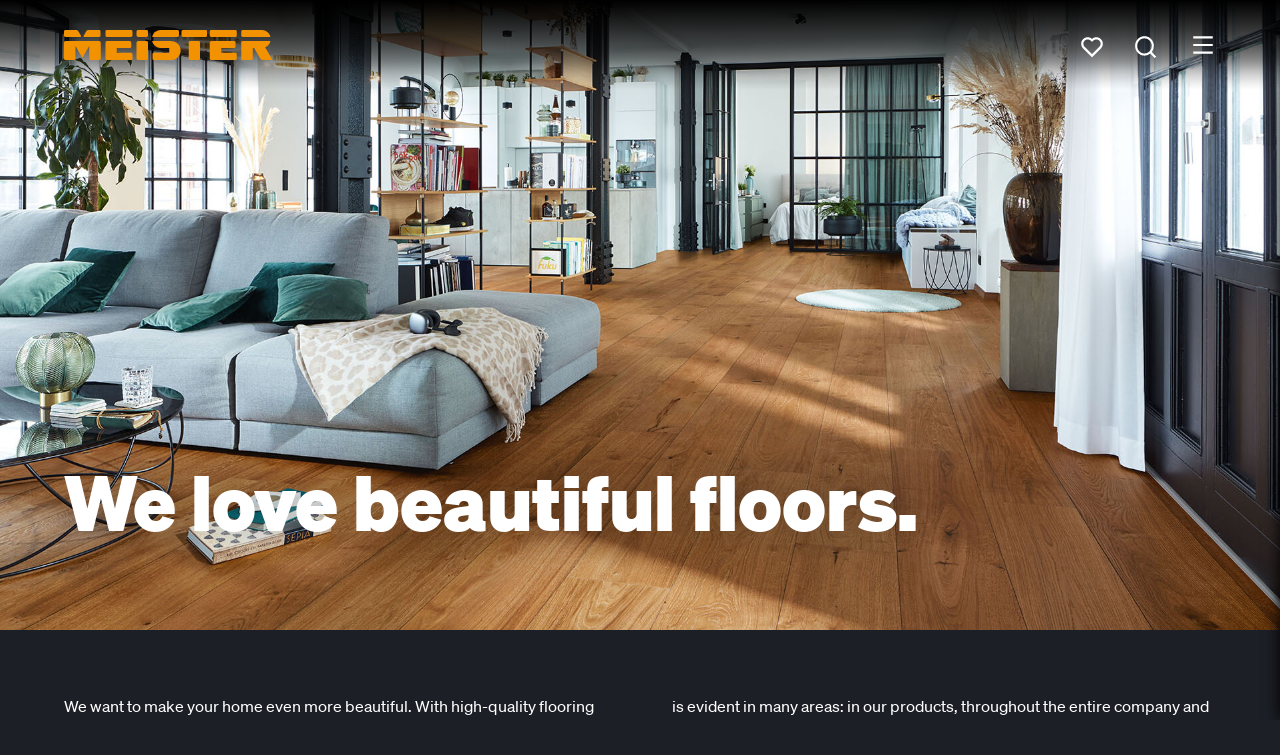

--- FILE ---
content_type: text/html;charset=UTF-8
request_url: https://www.meister.com/en
body_size: 10169
content:
<!DOCTYPE html><html lang="en">
<!--
This website is powered by Neos, the Open Source Content Application Platform licensed under the GNU/GPL.
Neos is based on Flow, a powerful PHP application framework licensed under the MIT license.

More information and contribution opportunities at https://www.neos.io
-->
<head><meta charset="UTF-8" /><script src="https://cloud.ccm19.de/app.js?apiKey=d7ecac1cc6f7e9ca9e96e36c8fb6d05947e635c7eff341b7&domain=64f5edc71b9ba265840363d2" referrerpolicy="origin"></script><meta name="google-site-verification" content="2ZTdlo00LJfG5QdpgJijZAMWRDWI-X_EXQkIxJHQCe8" /><title>MEISTER - high-quality floors, panels and mouldings</title><meta name="description" content="MEISTER - high-quality flooring and panels that's just right for you! Parquet, laminate, design flooring, Lindura wood flooring made in Germany. " /><meta name="robots" content="index,follow" /><link rel="canonical" href="https://www.meister.com/en" /><link rel="alternate" hreflang="de" href="https://www.meister.com/de" /><link rel="alternate" hreflang="fr" href="https://www.meister.com/fr" /><link rel="alternate" hreflang="nl" href="https://www.meister.com/nl" /><link rel="alternate" hreflang="en" href="https://www.meister.com/en" /><link rel="alternate" hreflang="es" href="https://www.meister.com/es" /><link rel="alternate" hreflang="de-CH" href="https://www.meister.com/ch" /><link rel="alternate" hreflang="x-default" href="https://www.meister.com/de" /><meta name="twitter:card" content="summary" /><meta name="twitter:title" content="MEISTER - high-quality floors, panels and mouldings" /><meta name="twitter:description" content="MEISTER - high-quality flooring and panels that's just right for you! Parquet, laminate, design flooring, Lindura wood flooring made in Germany. " /><meta name="twitter:url" content="https://www.meister.com/en" /><meta property="og:type" content="website" /><meta property="og:title" content="MEISTER - high-quality floors, panels and mouldings" /><meta property="og:site_name" content="MEISTER - high-quality floors, panels and mouldings" /><meta property="og:locale" content="en" /><meta property="og:description" content="MEISTER - high-quality flooring and panels that's just right for you! Parquet, laminate, design flooring, Lindura wood flooring made in Germany. " /><meta property="og:url" content="https://www.meister.com/en" /><meta property="og:image" content="https://www.meister.com/_Resources/Persistent/b/8/f/e/b8feb39ddf3e06a290ce4843ca3280a1dd9bb938/8911_HD400_naturgeoelt_Ambiente_01-1920x1079-1118x628.jpg" /><meta property="og:image:width" content="1118" /><meta property="og:image:height" content="628" /><meta property="og:image:alt" content="8911_HD400_naturgeoelt_Ambiente_01-1920x1079.jpg" /><script type="application/ld+json">{"@context":"http:\/\/schema.org\/","@type":"BreadcrumbList","itemListElement":[{"@type":"ListItem","position":1,"name":"MEISTER","item":"https:\/\/www.meister.com\/en"}]}</script><script type="application/ld+json">{"@context":"http:\/\/schema.org\/","@type":"WebSite","name":"MEISTER","url":"https:\/\/www.meister.com\/en"}</script><meta name="viewport" content="width=device-width, initial-scale=1.0"><link rel="shortcut icon" sizes="16x16" href="https://www.meister.com/_Resources/Static/Packages/MeisterWerke.MeisterCom/Images/favicons/favicon.ico" /><link rel="icon" type="image/png" sizes="16x16" href="https://www.meister.com/_Resources/Static/Packages/MeisterWerke.MeisterCom/Images/favicons/favicon-16x16.png" /><link rel="icon" type="image/png" sizes="32x32" href="https://www.meister.com/_Resources/Static/Packages/MeisterWerke.MeisterCom/Images/favicons/favicon-32x32.png" /><link rel="icon" type="image/png" sizes="36x36" href="https://www.meister.com/_Resources/Static/Packages/MeisterWerke.MeisterCom/Images/favicons/android-icon-36x36.png" /><link rel="icon" type="image/png" sizes="48x48" href="https://www.meister.com/_Resources/Static/Packages/MeisterWerke.MeisterCom/Images/favicons/android-icon-48x48.png" /><link rel="icon" type="image/png" sizes="72x72" href="https://www.meister.com/_Resources/Static/Packages/MeisterWerke.MeisterCom/Images/favicons/android-icon-72x72.png" /><link rel="icon" type="image/png" sizes="96x96" href="https://www.meister.com/_Resources/Static/Packages/MeisterWerke.MeisterCom/Images/favicons/android-icon-96x96.png" /><link rel="icon" type="image/png" sizes="144x144" href="https://www.meister.com/_Resources/Static/Packages/MeisterWerke.MeisterCom/Images/favicons/android-icon-144x144.png" /><link rel="icon" type="image/png" sizes="192x192" href="https://www.meister.com/_Resources/Static/Packages/MeisterWerke.MeisterCom/Images/favicons/android-icon-192x192.png" /><link rel="apple-touch-icon-precomposed" sizes="57x57" href="https://www.meister.com/_Resources/Static/Packages/MeisterWerke.MeisterCom/Images/favicons/apple-icon-precomposed.png" /><link rel="apple-touch-icon" sizes="57x57" href="https://www.meister.com/_Resources/Static/Packages/MeisterWerke.MeisterCom/Images/favicons/apple-icon-57x57.png" /><link rel="apple-touch-icon" sizes="60x60" href="https://www.meister.com/_Resources/Static/Packages/MeisterWerke.MeisterCom/Images/favicons/apple-icon-60x60.png" /><link rel="apple-touch-icon" sizes="72x72" href="https://www.meister.com/_Resources/Static/Packages/MeisterWerke.MeisterCom/Images/favicons/apple-icon-72x72.png" /><link rel="apple-touch-icon" sizes="76x76" href="https://www.meister.com/_Resources/Static/Packages/MeisterWerke.MeisterCom/Images/favicons/apple-icon-76x76.png" /><link rel="apple-touch-icon" sizes="114x114" href="https://www.meister.com/_Resources/Static/Packages/MeisterWerke.MeisterCom/Images/favicons/apple-icon-114x114.png" /><link rel="apple-touch-icon" sizes="120x120" href="https://www.meister.com/_Resources/Static/Packages/MeisterWerke.MeisterCom/Images/favicons/apple-icon-120x120.png" /><link rel="apple-touch-icon" sizes="144x144" href="https://www.meister.com/_Resources/Static/Packages/MeisterWerke.MeisterCom/Images/favicons/apple-icon-144x144.png" /><link rel="apple-touch-icon" sizes="152x152" href="https://www.meister.com/_Resources/Static/Packages/MeisterWerke.MeisterCom/Images/favicons/apple-icon-152x152.png" /><link rel="apple-touch-icon" sizes="180x180" href="https://www.meister.com/_Resources/Static/Packages/MeisterWerke.MeisterCom/Images/favicons/apple-icon-180x180.png" /><link rel="stylesheet" media="screen" data-href="Styles/main.min.css" href="https://www.meister.com/_Resources/Static/Packages/MeisterWerke.Shared/Build/Styles/main.min.css?cb=f53d947d-4a58-4db2-b8a7-4bf403f1790f" /><link rel="stylesheet" media="screen" data-href="Styles/main.min.css" href="https://www.meister.com/_Resources/Static/Packages/MeisterWerke.MeisterCom/Build/Styles/main.min.css?cb=f53d947d-4a58-4db2-b8a7-4bf403f1790f" /><link rel="stylesheet" media="screen" data-href="Styles/main.min.css" href="https://www.meister.com/_Resources/Static/Packages/MeisterWerke.MeisterCom.WishList/Build/Styles/main.min.css?cb=f53d947d-4a58-4db2-b8a7-4bf403f1790f" /><link rel="stylesheet" media="screen" data-href="Styles/main.min.css" href="https://www.meister.com/_Resources/Static/Packages/MeisterWerke.MeisterCom.ShoppingList/Build/Styles/main.min.css?cb=f53d947d-4a58-4db2-b8a7-4bf403f1790f" /><link rel="stylesheet" media="screen" data-href="Styles/main.min.css" href="https://www.meister.com/_Resources/Static/Packages/MeisterWerke.MeisterCom.DownloadCenter/Build/Styles/main.min.css?cb=f53d947d-4a58-4db2-b8a7-4bf403f1790f" /><link rel="stylesheet" media="screen" data-href="Styles/main.min.css" href="https://www.meister.com/_Resources/Static/Packages/MeisterWerke.MeisterCom.Catalog/Build/Styles/main.min.css?cb=f53d947d-4a58-4db2-b8a7-4bf403f1790f" /><link rel="preload" as="font" type="font/woff2" crossorigin="anonymous" href="https://www.meister.com/_Resources/Static/Packages/MeisterWerke.Shared/Fonts/Soehne/soehne-web-buch.woff2" /><link rel="preload" as="font" type="font/woff2" crossorigin="anonymous" href="https://www.meister.com/_Resources/Static/Packages/MeisterWerke.Shared/Fonts/Soehne/soehne-web-halbfett.woff2" /><link rel="preload" as="font" type="font/woff2" crossorigin="anonymous" href="https://www.meister.com/_Resources/Static/Packages/MeisterWerke.Shared/Fonts/Soehne/soehne-web-fett.woff2" /><link rel="preload" as="font" type="font/woff2" crossorigin="anonymous" href="https://www.meister.com/_Resources/Static/Packages/MeisterWerke.Shared/Fonts/Financier/financier-display-web-black.woff2" /><script type="application/ld+json">{"@context":"http:\/\/schema.org","@type":"WebPage","name":"MEISTER - high-quality floors, panels and mouldings","description":"MEISTER - high-quality flooring and panels that's just right for you! Parquet, laminate, design flooring, Lindura wood flooring made in Germany. "}</script><script data-esm="MeisterWerke.MeisterCom.WishList:Bob" type="application/javascript">            window.WISHLIST_API = window.WISHLIST_API || {};            WISHLIST_API.removeLayingEndpointUri = "/wishlist/removelayingfromfavorites";            WISHLIST_API.markLayingAsFavoriteEndpointUri = "/wishlist/marklayingasfavorite";            WISHLIST_API.removeProductEndpointUri = "/wishlist/removeproductfromfavorites";            WISHLIST_API.fetchEndpointUri = "/wishlist/fetch";            WISHLIST_API.relayMyRoomIdWasChangedUri = "/user/relaymyroomidwaschanged";            WISHLIST_API.relayImageWasRemovedUri = "/image/relayimagewasremoved";            WISHLIST_API.visualizationWasStartedUri = "/user/relayvisualizationwasstarted";            WISHLIST_API.generateCodeEndpointUri = "/wishlist/generatecode";            WISHLIST_API.mergeWishlistEndpointUri = "/wishlist/merge";            WISHLIST_API.replaceWishlistEndpointUri = "/wishlist/replace";            WISHLIST_API.locale = "en";        </script><script data-esm="MeisterWerke.MeisterCom.ShoppingList:Bob" type="application/javascript">            window.SHOPPINGLIST_API = window.SHOPPINGLIST_API || {};            SHOPPINGLIST_API.removeFromListEndpointUri = "/shoppinglist/removefromlist";            SHOPPINGLIST_API.addToListEndpointUri = "/shoppinglist/addtolist";            SHOPPINGLIST_API.updateListEndpointUri = "/shoppinglist/updatelist";            SHOPPINGLIST_API.fetchEndpointUri = "/shoppinglist/fetch";            SHOPPINGLIST_API.locale = "en";        </script></head><body class><header data-esm="MeisterWerke.Shared:Header" data-header-variant="scrollAware" class="header___he3Nyb"><div class="main___Vgg9QS"><a href="/en" target="_self" class="logo___1Iktq+" role="logo"><img src="https://www.meister.com/_Resources/Static/Packages/MeisterWerke.MeisterCom/Images/MEISTER_Logo_positiv_orange.svg" alt="Logo Meister" title="Logo Meister" width="208" height="30" /></a><nav data-esm="MeisterWerke.Shared:LinkTree" class="linkTree___cLlnk6 layoutIsHorizontal___S6d2HF firstLinkTree___6UBHul" data-navigation><ul class="list___6WA+b4"><li class="item___b0-EJr"><a href="/en/products.html" target="_self" title="Products" class="link___FLye30 label___-0E1rm"><div class="content___T8FwtF"><span>Products</span></div></a><span class="touchToggler___nLNvUD" data-touch-toggle><svg version="1.1" xmlns="http://www.w3.org/2000/svg" xmlns:xlink="http://www.w3.org/1999/xlink" viewBox="0 0 512 512" class="icon___L67QgK "><use xlink:href="/stampede/svgsprite?cb=f53d947d-4a58-4db2-b8a7-4bf403f1790f&amp;collection=shared#chevronDown" href="/stampede/svgsprite?cb=f53d947d-4a58-4db2-b8a7-4bf403f1790f&amp;collection=shared#chevronDown"></use></svg></span><div class="dropDown___eTlmHy" data-dropdown><ul class="list___6WA+b4"><li class="item___b0-EJr"><div class="label___-0E1rm">Floor / flooring</div><ul class="list___6WA+b4"><li class="item___b0-EJr"><a href="/en/products/parquet-flooring.html" target="_self" title="Parquet flooring" class="link___FLye30 label___-0E1rm"><div class="content___T8FwtF"><span>Parquet flooring</span></div></a><ul class="list___6WA+b4"></ul></li><li class="item___b0-EJr"><a href="/en/products/lindura.html" target="_self" title="Lindura wood flooring" class="link___FLye30 label___-0E1rm"><div class="content___T8FwtF"><span>Lindura wood flooring</span></div></a><ul class="list___6WA+b4"></ul></li><li class="item___b0-EJr"><a href="/en/products/wood-flooring-natureflex.html" target="_self" title="Wood flooring Natureflex" class="link___FLye30 label___-0E1rm"><div class="content___T8FwtF"><span>Wood flooring Natureflex</span></div></a><ul class="list___6WA+b4"></ul></li><li class="item___b0-EJr"><a href="/en/products/design-flooring.html" target="_self" title="Design flooring" class="link___FLye30 label___-0E1rm"><div class="content___T8FwtF"><span>Design flooring</span></div></a><ul class="list___6WA+b4"></ul></li><li class="item___b0-EJr"><a href="/en/products/laminate-flooring.html" target="_self" title="Laminate flooring" class="link___FLye30 label___-0E1rm"><div class="content___T8FwtF"><span>Laminate flooring</span></div></a><ul class="list___6WA+b4"></ul></li></ul></li><li class="item___b0-EJr"><a href="/en/products/panels.html" target="_self" title="Panels" class="link___FLye30 label___-0E1rm"><div class="content___T8FwtF"><span>Panels</span></div></a><ul class="list___6WA+b4"></ul></li><li class="item___b0-EJr"><a href="/en/products/mouldings.html" target="_self" title="Mouldings" class="link___FLye30 label___-0E1rm"><div class="content___T8FwtF"><span>Mouldings</span></div></a><ul class="list___6WA+b4"></ul></li><li class="item___b0-EJr"><a href="/en/products/accessories.html" target="_self" title="Accessories" class="link___FLye30 label___-0E1rm"><div class="content___T8FwtF"><span>Accessories</span></div></a><ul class="list___6WA+b4"></ul></li></ul></div></li><li class="item___b0-EJr"><a href="/en/advice.html" target="_self" title="Advice" class="link___FLye30 label___-0E1rm"><div class="content___T8FwtF"><span>Advice</span></div></a><span class="touchToggler___nLNvUD" data-touch-toggle><svg version="1.1" xmlns="http://www.w3.org/2000/svg" xmlns:xlink="http://www.w3.org/1999/xlink" viewBox="0 0 512 512" class="icon___L67QgK "><use xlink:href="/stampede/svgsprite?cb=f53d947d-4a58-4db2-b8a7-4bf403f1790f&amp;collection=shared#chevronDown" href="/stampede/svgsprite?cb=f53d947d-4a58-4db2-b8a7-4bf403f1790f&amp;collection=shared#chevronDown"></use></svg></span><div class="dropDown___eTlmHy" data-dropdown><ul class="list___6WA+b4"><li class="item___b0-EJr"><a href="/en/advice/installation.html" target="_self" title="Installation" class="link___FLye30 label___-0E1rm"><div class="content___T8FwtF"><span>Installation</span></div></a><ul class="list___6WA+b4"></ul></li><li class="item___b0-EJr"><a href="/en/advice/care.html" target="_self" title="Care" class="link___FLye30 label___-0E1rm"><div class="content___T8FwtF"><span>Care</span></div></a><ul class="list___6WA+b4"></ul></li><li class="item___b0-EJr"><a href="/en/advice/expertise.html" target="_self" title="Expertise" class="link___FLye30 label___-0E1rm"><div class="content___T8FwtF"><span>Expertise</span></div></a><ul class="list___6WA+b4"></ul></li></ul></div></li><li class="item___b0-EJr"><a href="/en/inspiration.html" target="_self" title="Inspiration" class="link___FLye30 label___-0E1rm"><div class="content___T8FwtF"><span>Inspiration</span></div></a></li></ul></nav><div class="whitespace___1g2uRq"></div><div class="buttonLink___t6YsiQ"><a href="/en/service/specialist-retailer-search.html" target="_self" title="Specialist retailer search" class="link___FLye30 isInverted___jVP1CY button___-hoLQa"><div class="content___T8FwtF content___yx5OER"><span>Specialist retailer search</span></div></a></div><div class="whishlist___maEWMu"><div data-esm="MeisterWerke.MeisterCom.WishList:WishListPreview" class="toggler___+VeKtu" data-labels="{&quot;message_EMPTY_WISHLIST&quot;:&quot;Your wish list is currently empty.&quot;,&quot;action_TO_WISHLIST&quot;:&quot;Show your wish list&quot;,&quot;action_DISLIKE_ME&quot;:&quot;Remove from wish list&quot;,&quot;action_OPEN_ESIGN&quot;:&quot;View flooring in your own room&quot;,&quot;label_MPN&quot;:&quot;Art. No.&quot;,&quot;action_SHARE&quot;:&quot;Share&quot;,&quot;action_MERGE&quot;:&quot;Enter code&quot;}" data-uri-wish-list="/en/wishlist.html"><svg version="1.1" xmlns="http://www.w3.org/2000/svg" xmlns:xlink="http://www.w3.org/1999/xlink" viewBox="0 0 512 512" class="icon___L67QgK icon___tpUODH"><use xlink:href="/stampede/svgsprite?cb=f53d947d-4a58-4db2-b8a7-4bf403f1790f&amp;collection=shared#heart" href="/stampede/svgsprite?cb=f53d947d-4a58-4db2-b8a7-4bf403f1790f&amp;collection=shared#heart"></use></svg><div data-select="badge" class="badge___lNIBZq"></div><div data-select="preview"></div></div></div><nav data-esm="MeisterWerke.Shared:LinkTree" class="linkTree___cLlnk6 layoutIsHorizontal___S6d2HF secondLinkTree___3NAkQH" data-navigation><ul class="list___6WA+b4"><li class="item___b0-EJr"><a href="/en" target="_self" title="EN" class="link___FLye30 label___-0E1rm"><div class="content___T8FwtF"><span>EN</span></div></a><span class="touchToggler___nLNvUD" data-touch-toggle><svg version="1.1" xmlns="http://www.w3.org/2000/svg" xmlns:xlink="http://www.w3.org/1999/xlink" viewBox="0 0 512 512" class="icon___L67QgK "><use xlink:href="/stampede/svgsprite?cb=f53d947d-4a58-4db2-b8a7-4bf403f1790f&amp;collection=shared#chevronDown" href="/stampede/svgsprite?cb=f53d947d-4a58-4db2-b8a7-4bf403f1790f&amp;collection=shared#chevronDown"></use></svg></span><div class="dropDown___eTlmHy isAlignedMiddle___ftGiCo" data-dropdown><ul class="list___6WA+b4"><li class="item___b0-EJr"><a href="/de" target="_self" title="DE" class="link___FLye30 label___-0E1rm"><div class="content___T8FwtF"><span>DE</span></div></a></li><li class="item___b0-EJr"><a href="/fr" target="_self" title="FR" class="link___FLye30 label___-0E1rm"><div class="content___T8FwtF"><span>FR</span></div></a></li><li class="item___b0-EJr"><a href="/nl" target="_self" title="NL" class="link___FLye30 label___-0E1rm"><div class="content___T8FwtF"><span>NL</span></div></a></li><li class="item___b0-EJr"><a href="/es" target="_self" title="ES" class="link___FLye30 label___-0E1rm"><div class="content___T8FwtF"><span>ES</span></div></a></li><li class="item___b0-EJr"><a href="/ch" target="_self" title="CH" class="link___FLye30 label___-0E1rm"><div class="content___T8FwtF"><span>CH</span></div></a></li></ul></div></li></ul></nav><div data-esm="MeisterWerke.Shared:Search" class="search___VPVukc" data-target-uri="/en/search.html?query=" data-translations="{&quot;placeholder_SEARCH&quot;:&quot;What are you looking for?&quot;,&quot;action_SEARCH_SUBMIT&quot;:&quot;Search&quot;}"><svg version="1.1" xmlns="http://www.w3.org/2000/svg" xmlns:xlink="http://www.w3.org/1999/xlink" viewBox="0 0 512 512" class="icon___L67QgK searchTrigger___r6cC1D"><use xlink:href="/stampede/svgsprite?cb=f53d947d-4a58-4db2-b8a7-4bf403f1790f&amp;collection=shared#search" href="/stampede/svgsprite?cb=f53d947d-4a58-4db2-b8a7-4bf403f1790f&amp;collection=shared#search"></use></svg><span data-application></span></div><div data-select="offcanvas-at-header" class="offCanvasToggler___iB9wPD"><svg version="1.1" xmlns="http://www.w3.org/2000/svg" xmlns:xlink="http://www.w3.org/1999/xlink" viewBox="0 0 512 512" class="icon___L67QgK "><use xlink:href="/stampede/svgsprite?cb=f53d947d-4a58-4db2-b8a7-4bf403f1790f&amp;collection=shared#menu" href="/stampede/svgsprite?cb=f53d947d-4a58-4db2-b8a7-4bf403f1790f&amp;collection=shared#menu"></use></svg></div></div><div data-esm="MeisterWerke.Shared:OffCanvas" data-identifier="offcanvas-at-header" class="offCanvas___fyrkKi offCanvas___DWIPYa"><ul class="secondLinkTree___3NAkQH"><li class="item___Zrdgfy"><a href="/en" target="_self" title="EN" class="link___FLye30 link___FiWpQa active___HGnnDe"><div class="content___T8FwtF"><span>EN</span></div></a></li><li class="item___Zrdgfy"><a href="/de" target="_self" title="DE" class="link___FLye30 link___FiWpQa"><div class="content___T8FwtF"><span>DE</span></div></a></li><li class="item___Zrdgfy"><a href="/fr" target="_self" title="FR" class="link___FLye30 link___FiWpQa"><div class="content___T8FwtF"><span>FR</span></div></a></li><li class="item___Zrdgfy"><a href="/nl" target="_self" title="NL" class="link___FLye30 link___FiWpQa"><div class="content___T8FwtF"><span>NL</span></div></a></li><li class="item___Zrdgfy"><a href="/es" target="_self" title="ES" class="link___FLye30 link___FiWpQa"><div class="content___T8FwtF"><span>ES</span></div></a></li><li class="item___Zrdgfy"><a href="/ch" target="_self" title="CH" class="link___FLye30 link___FiWpQa"><div class="content___T8FwtF"><span>CH</span></div></a></li></ul><div class="buttonLink___t6YsiQ"><a href="/en/service/specialist-retailer-search.html" target="_self" title="Specialist retailer search" class="link___FLye30 link___FiWpQa"><div class="content___T8FwtF"><span>Specialist retailer search</span></div></a></div><nav data-esm="MeisterWerke.Shared:LinkTree" class="linkTree___cLlnk6 layoutIsVertical___Yb72lp thirdLinkTree___Uixpx3"><ul class="list___6WA+b4"><li class="item___b0-EJr"><a href="/en/products.html" target="_self" title="Products" class="link___FLye30 label___-0E1rm"><div class="content___T8FwtF"><span>Products</span></div></a><ul class="list___6WA+b4"><li class="item___b0-EJr"><div class="label___-0E1rm">Floor / flooring</div><ul class="list___6WA+b4"><li class="item___b0-EJr"><a href="/en/products/parquet-flooring.html" target="_self" title="Parquet flooring" class="link___FLye30 label___-0E1rm"><div class="content___T8FwtF"><span>Parquet flooring</span></div></a><ul class="list___6WA+b4"></ul></li><li class="item___b0-EJr"><a href="/en/products/lindura.html" target="_self" title="Lindura wood flooring" class="link___FLye30 label___-0E1rm"><div class="content___T8FwtF"><span>Lindura wood flooring</span></div></a><ul class="list___6WA+b4"></ul></li><li class="item___b0-EJr"><a href="/en/products/wood-flooring-natureflex.html" target="_self" title="Wood flooring Natureflex" class="link___FLye30 label___-0E1rm"><div class="content___T8FwtF"><span>Wood flooring Natureflex</span></div></a><ul class="list___6WA+b4"></ul></li><li class="item___b0-EJr"><a href="/en/products/design-flooring.html" target="_self" title="Design flooring" class="link___FLye30 label___-0E1rm"><div class="content___T8FwtF"><span>Design flooring</span></div></a><ul class="list___6WA+b4"></ul></li><li class="item___b0-EJr"><a href="/en/products/laminate-flooring.html" target="_self" title="Laminate flooring" class="link___FLye30 label___-0E1rm"><div class="content___T8FwtF"><span>Laminate flooring</span></div></a><ul class="list___6WA+b4"></ul></li></ul></li><li class="item___b0-EJr"><a href="/en/products/panels.html" target="_self" title="Panels" class="link___FLye30 label___-0E1rm"><div class="content___T8FwtF"><span>Panels</span></div></a><ul class="list___6WA+b4"></ul></li><li class="item___b0-EJr"><a href="/en/products/mouldings.html" target="_self" title="Mouldings" class="link___FLye30 label___-0E1rm"><div class="content___T8FwtF"><span>Mouldings</span></div></a><ul class="list___6WA+b4"></ul></li><li class="item___b0-EJr"><a href="/en/products/accessories.html" target="_self" title="Accessories" class="link___FLye30 label___-0E1rm"><div class="content___T8FwtF"><span>Accessories</span></div></a><ul class="list___6WA+b4"></ul></li></ul></li><li class="item___b0-EJr"><a href="/en/advice.html" target="_self" title="Advice" class="link___FLye30 label___-0E1rm"><div class="content___T8FwtF"><span>Advice</span></div></a><ul class="list___6WA+b4"><li class="item___b0-EJr"><a href="/en/advice/installation.html" target="_self" title="Installation" class="link___FLye30 label___-0E1rm"><div class="content___T8FwtF"><span>Installation</span></div></a><ul class="list___6WA+b4"></ul></li><li class="item___b0-EJr"><a href="/en/advice/care.html" target="_self" title="Care" class="link___FLye30 label___-0E1rm"><div class="content___T8FwtF"><span>Care</span></div></a><ul class="list___6WA+b4"></ul></li><li class="item___b0-EJr"><a href="/en/advice/expertise.html" target="_self" title="Expertise" class="link___FLye30 label___-0E1rm"><div class="content___T8FwtF"><span>Expertise</span></div></a><ul class="list___6WA+b4"></ul></li></ul></li><li class="item___b0-EJr"><a href="/en/inspiration.html" target="_self" title="Inspiration" class="link___FLye30 label___-0E1rm"><div class="content___T8FwtF"><span>Inspiration</span></div></a><ul class="list___6WA+b4"></ul></li></ul></nav></div></header><div class="neos-contentcollection"><div class="contentContainer___lKhj8-"><div data-esm="MeisterWerke.Shared:FigureWithTextbox"><div class="[FigureWithTextbox] container___rKf5jG fixHeight___y01--f hasFigure___XMYBFC"><div class="container___rKf5jG"><div class="figureContainer___IA0kfZ"><figure class="figure___S4LKry stretch___p2QxAO"><img width="1920" height="1079" class="cover___DzX6Jq" src="https://www.meister.com/_Resources/Persistent/7/5/e/1/75e1ae16483d386cfe92a2d297feaf6067d79a27/8911_HD400_naturgeoelt_Ambiente_01-1920x1079.jpg" loading="eager" alt="Lindura-Holzboden von MEISTER in einem Wohnzimmer" title="MEISTER Böden, Paneele, Leisten und das passende Zubehör"></figure></div><div class="[FigureWithTextbox.ContainerElement] textboxHeadline___wZwcpk"><div class="header___mPzwm4"></div></div></div><div class="[FigureWithTextbox.ContainerElement] textbox___ymyxiz mobileOnly___+9-5St"><div class="mobileFigure___JHliZB" data-container="container"><figure class="figure___S4LKry stretch___p2QxAO"><img width="1920" height="3415" class="cover___DzX6Jq" src="https://www.meister.com/_Resources/Persistent/0/2/3/e/023edb9a628f02732614a7458f138d5ccc4465fd/8911_HD400_naturgeoelt_Ambiente_02-1619x2880.jpg" loading="eager" alt="MEISTER Lindura-Holzboden im Wohnzimmer" title="Böden, Paneele und Leisten von MEISTER"></figure></div><div class="mobileText___WxyfsL"></div></div><div class="[HeadlineForTextBox] headlineContainer___UTWVuZ fixHeight___y01--f hasFigure___XMYBFC"><div class="textboxHeadline___wZwcpk"><div class="header___mPzwm4"><div><h1 class="headline___mB0NUC lookLarge___zY3xc1 isInverted___u5VecS headline___NlqiEl">We love beautiful floors.&nbsp;</h1></div><div class="imageScroll___SEHvpV" data-scroll="imageScroll"><img src="https://www.meister.com/_Resources/Static/Packages/MeisterWerke.Shared/Images/scroll-animated.svg" alt="Logo Hain" /></div></div></div></div></div></div></div></div><div class="neos-contentcollection"><div class="contentContainer___lKhj8- hasIndentX___SGM0sL"><div class="container___ogNkEO isLookDark___WGs3rL"><div class="contentContainer___B6+lQx"><div class="text___EdXuD6 isInverted___GAEtna text___1L5AdI"><p>We want to make your home even more beautiful. With high-quality flooring that’s just right for you. With stylish panels that create unique accents. With products made in Germany that combine top quality, perfect looks, maximum comfort and a great feeling. Our love of innovation is what sets us apart, and it is evident in many areas: in our products, throughout the entire company and in the way we work together. We are always collaborative and fair, but also purposeful and reliable. We offer our customers around the world a first-rate selection of products and flawless service.&nbsp;</p></div></div></div></div><div class="contentContainer___lKhj8-"><div class="container___+gKzNV isDark___R-WndS"><div class="content___cgXy4V col3___+PpiBr colSmall___Kng4Je justifyBetween___BUy83d"><a href="/en/products/lindura.html" target="_self" title="Lindura wood flooring" class="link___FLye30 isWideUnderlinedInverted___l7M5Hw"><div class="content___T8FwtF"><span>Lindura wood flooring</span><svg version="1.1" xmlns="http://www.w3.org/2000/svg" xmlns:xlink="http://www.w3.org/1999/xlink" viewBox="0 0 512 512" class="icon___L67QgK "><use xlink:href="/stampede/svgsprite?cb=f53d947d-4a58-4db2-b8a7-4bf403f1790f&amp;collection=shared#arrowRight" href="/stampede/svgsprite?cb=f53d947d-4a58-4db2-b8a7-4bf403f1790f&amp;collection=shared#arrowRight"></use></svg></div></a><a href="/en/products/design-flooring.html" target="_self" title="Design flooring" class="link___FLye30 isWideUnderlinedInverted___l7M5Hw"><div class="content___T8FwtF"><span>Design flooring</span><svg version="1.1" xmlns="http://www.w3.org/2000/svg" xmlns:xlink="http://www.w3.org/1999/xlink" viewBox="0 0 512 512" class="icon___L67QgK "><use xlink:href="/stampede/svgsprite?cb=f53d947d-4a58-4db2-b8a7-4bf403f1790f&amp;collection=shared#arrowRight" href="/stampede/svgsprite?cb=f53d947d-4a58-4db2-b8a7-4bf403f1790f&amp;collection=shared#arrowRight"></use></svg></div></a><a href="/en/products/parquet-flooring.html" target="_self" title="Parquet" class="link___FLye30 isWideUnderlinedInverted___l7M5Hw"><div class="content___T8FwtF"><span>Parquet</span><svg version="1.1" xmlns="http://www.w3.org/2000/svg" xmlns:xlink="http://www.w3.org/1999/xlink" viewBox="0 0 512 512" class="icon___L67QgK "><use xlink:href="/stampede/svgsprite?cb=f53d947d-4a58-4db2-b8a7-4bf403f1790f&amp;collection=shared#arrowRight" href="/stampede/svgsprite?cb=f53d947d-4a58-4db2-b8a7-4bf403f1790f&amp;collection=shared#arrowRight"></use></svg></div></a><a href="/en/products/laminate-flooring.html" target="_self" title="Laminate flooring" class="link___FLye30 isWideUnderlinedInverted___l7M5Hw"><div class="content___T8FwtF"><span>Laminate flooring</span><svg version="1.1" xmlns="http://www.w3.org/2000/svg" xmlns:xlink="http://www.w3.org/1999/xlink" viewBox="0 0 512 512" class="icon___L67QgK "><use xlink:href="/stampede/svgsprite?cb=f53d947d-4a58-4db2-b8a7-4bf403f1790f&amp;collection=shared#arrowRight" href="/stampede/svgsprite?cb=f53d947d-4a58-4db2-b8a7-4bf403f1790f&amp;collection=shared#arrowRight"></use></svg></div></a><a href="/en/products/panels.html" target="_self" title="Panels" class="link___FLye30 isWideUnderlinedInverted___l7M5Hw"><div class="content___T8FwtF"><span>Panels</span><svg version="1.1" xmlns="http://www.w3.org/2000/svg" xmlns:xlink="http://www.w3.org/1999/xlink" viewBox="0 0 512 512" class="icon___L67QgK "><use xlink:href="/stampede/svgsprite?cb=f53d947d-4a58-4db2-b8a7-4bf403f1790f&amp;collection=shared#arrowRight" href="/stampede/svgsprite?cb=f53d947d-4a58-4db2-b8a7-4bf403f1790f&amp;collection=shared#arrowRight"></use></svg></div></a><a href="/en/products/mouldings.html" target="_self" title="Mouldings" class="link___FLye30 isWideUnderlinedInverted___l7M5Hw"><div class="content___T8FwtF"><span>Mouldings</span><svg version="1.1" xmlns="http://www.w3.org/2000/svg" xmlns:xlink="http://www.w3.org/1999/xlink" viewBox="0 0 512 512" class="icon___L67QgK "><use xlink:href="/stampede/svgsprite?cb=f53d947d-4a58-4db2-b8a7-4bf403f1790f&amp;collection=shared#arrowRight" href="/stampede/svgsprite?cb=f53d947d-4a58-4db2-b8a7-4bf403f1790f&amp;collection=shared#arrowRight"></use></svg></div></a></div></div></div><div class="contentContainer___lKhj8-"><div class="container___ogNkEO isLookDark___WGs3rL isLayoutOneColumn___xCZjCN"><div class="headlineContainer___br3eMG"><h2 class="headline___mB0NUC lookMedium___O51vRq isInverted___u5VecS headline___i9+83T">Discover products, expertise and inspirations</span><span>&nbsp;</h2></div></div><div data-esm="MeisterWerke.Shared:CardsSlider" class="[Composite.CardsSlider] container___hhAxCh isLookDark___xNJPGw" id="47e8f5b3-1e3d-4759-9f95-647c8a9b9f59" data-translations data-is-inverted="1"><div class="cardsContainer___1FTLdm cardsContainerInvisible___GCcm3N" data-select="slidable" data-toggleclass="cardsContainerInvisible___GCcm3N"><div data-initially-visible="1" data-filter-by-ids class="keen-slider__slide"><a class="card___92-sw- isLookLight___wMiutB isInnerGapCard___4EPF0O" href="https://www.meister.com/en/products/panels.html" target="_self"><figure class="figure___S4LKry inline___ECQxJ7"><img width="600" height="600" class="cover___DzX6Jq" src="https://www.meister.com/_Resources/Persistent/5/7/0/5/57051a6dfe3ddc1d912bcd8374e3389de6be5d2f/Keyvisual_Paneele_allgemein-1281x1280-600x600.jpg" srcset="https://www.meister.com/_Resources/Persistent/c/7/6/a/c76a168f9919dbf11b28dd91185e7bb17a86ff28/Keyvisual_Paneele_allgemein-1281x1280-400x400.jpg 400w, https://www.meister.com/_Resources/Persistent/5/7/0/5/57051a6dfe3ddc1d912bcd8374e3389de6be5d2f/Keyvisual_Paneele_allgemein-1281x1280-600x600.jpg 600w" sizes="(min-width: 1410px) 600px,(min-width: 400px) 400px,100vw" loading="lazy" alt="NEW panel range" title="NEW panel range 2025"></figure><div class="content___46ikKz"><div class="texts___4DV1uX"><span class="headline___mB0NUC lookTiny___mcdCSo headline___Mk3J49">NEW panel range</span><div class="text___EdXuD6 text___5IOSMT">Our new panel range: unique acoustic panels, striking real wood panels and timeless decorative panels</div></div><div class="[Component.Button] button___wDvnIV isSolid___r6Icqn">Read more</div></div></a></div><div data-initially-visible="1" data-filter-by-ids class="keen-slider__slide"><a class="card___92-sw- isLookLight___wMiutB isInnerGapCard___4EPF0O" href="https://www.meister.com/en/products/laminate-flooring.html" target="_self"><figure class="figure___S4LKry inline___ECQxJ7"><img width="600" height="600" class="cover___DzX6Jq" src="https://www.meister.com/_Resources/Persistent/3/1/1/7/3117423194a8e7e67f3d4fe8ff85d440a6ad3676/07002_laminate_LS350_Ambiente_R01-1920x1920-600x600.jpg" srcset="https://www.meister.com/_Resources/Persistent/4/9/a/0/49a0e7a8f3276c1a5ffa9568b769f9cdce27beb8/07002_laminate_LS350_Ambiente_R01-1920x1920-400x400.jpg 400w, https://www.meister.com/_Resources/Persistent/3/1/1/7/3117423194a8e7e67f3d4fe8ff85d440a6ad3676/07002_laminate_LS350_Ambiente_R01-1920x1920-600x600.jpg 600w" sizes="(min-width: 1410px) 600px,(min-width: 400px) 400px,100vw" loading="lazy" alt="The new laminate range by MEISTER" title="The new laminate range by MEISTER"></figure><div class="content___46ikKz"><div class="texts___4DV1uX"><span class="headline___mB0NUC lookTiny___mcdCSo headline___Mk3J49">The MEISTER laminate range </span><div class="text___EdXuD6 text___5IOSMT">BACK TO NATURE – Durable, easy to maintain and completely natural.</div></div><div class="[Component.Button] button___wDvnIV isSolid___r6Icqn">Read more</div></div></a></div><div data-initially-visible="1" data-filter-by-ids class="keen-slider__slide"><a class="card___92-sw- isLookLight___wMiutB isInnerGapCard___4EPF0O" href="https://www.meister.com/en/products/wood-flooring-natureflex.html" target="_self"><figure class="figure___S4LKry inline___ECQxJ7"><img width="600" height="600" class="cover___DzX6Jq" src="https://www.meister.com/_Resources/Persistent/3/b/5/f/3b5f7db763f807e3b56614a60f3387acf20ea6ad/20016_Natureflex_HD100_Ambiente_R01-1363x1364-600x600.jpg" srcset="https://www.meister.com/_Resources/Persistent/0/2/7/9/02797d2aefced23558aee52dc04bfa88599e9937/20016_Natureflex_HD100_Ambiente_R01-1363x1364-400x400.jpg 400w, https://www.meister.com/_Resources/Persistent/3/b/5/f/3b5f7db763f807e3b56614a60f3387acf20ea6ad/20016_Natureflex_HD100_Ambiente_R01-1363x1364-600x600.jpg 600w" sizes="(min-width: 1410px) 600px,(min-width: 400px) 400px,100vw" loading="lazy" alt="NEW: Natureflex wood flooring" title="NEW: Natureflex wood flooring"></figure><div class="content___46ikKz"><div class="texts___4DV1uX"><span class="headline___mB0NUC lookTiny___mcdCSo headline___Mk3J49">NEW: Natureflex wood flooring</span><div class="text___EdXuD6 text___5IOSMT">The resource-saving, renovation-friendly, real wood flooring, made in Germany.  </div></div><div class="[Component.Button] button___wDvnIV isSolid___r6Icqn">Read more</div></div></a></div><div data-initially-visible="1" data-filter-by-ids class="keen-slider__slide"><a class="card___92-sw- isLookLight___wMiutB isInnerGapCard___4EPF0O" href="https://www.meister.com/en/products/lindura.html" target="_self"><figure class="figure___S4LKry inline___ECQxJ7"><img width="600" height="600" class="cover___DzX6Jq" src="https://www.meister.com/_Resources/Persistent/1/d/8/d/1d8dea4616b92b12c63e79680dd32c480a60d2ac/8922_HD400_ultramattlackiert_Hund_06-1920x1921-600x600.jpg" srcset="https://www.meister.com/_Resources/Persistent/f/1/d/5/f1d5f431368d226eb6341159ce8081157cef2940/8922_HD400_ultramattlackiert_Hund_06-1920x1921-400x400.jpg 400w, https://www.meister.com/_Resources/Persistent/1/d/8/d/1d8dea4616b92b12c63e79680dd32c480a60d2ac/8922_HD400_ultramattlackiert_Hund_06-1920x1921-600x600.jpg 600w" sizes="(min-width: 1410px) 600px,(min-width: 400px) 400px,100vw" loading="lazy" alt="MEISTER Lindura wood flooring " title="The new Lindura range "></figure><div class="content___46ikKz"><div class="texts___4DV1uX"><span class="headline___mB0NUC lookTiny___mcdCSo headline___Mk3J49">The new Lindura range </span><div class="text___EdXuD6 text___5IOSMT">Robust, practical and resource-conserving wood flooring from MEISTER for living rooms, kitchens and bathrooms. </div></div><div class="[Component.Button] button___wDvnIV isSolid___r6Icqn">Read more</div></div></a></div><div data-initially-visible="1" data-filter-by-ids class="keen-slider__slide"><a class="card___92-sw- isLookLight___wMiutB isInnerGapCard___4EPF0O" href="https://www.meister.com/en/service/interior-designer-new.html" target="_self"><figure class="figure___S4LKry inline___ECQxJ7"><img width="600" height="600" class="cover___DzX6Jq" src="https://www.meister.com/_Resources/Persistent/3/9/9/2/3992f08f04557877dbdd581b4abea0c4a8433e33/Interior_Designer_Startseitenteaser_GB-1748x1748-600x600.jpg" srcset="https://www.meister.com/_Resources/Persistent/b/b/9/6/bb9686c2a47eca664214badc797eae4f4f2c0a94/Interior_Designer_Startseitenteaser_GB-1748x1748-400x400.jpg 400w, https://www.meister.com/_Resources/Persistent/3/9/9/2/3992f08f04557877dbdd581b4abea0c4a8433e33/Interior_Designer_Startseitenteaser_GB-1748x1748-600x600.jpg 600w" sizes="(min-width: 1410px) 600px,(min-width: 400px) 400px,100vw" loading="lazy" alt="Interior Designer" title="Interior Designer "></figure><div class="content___46ikKz"><div class="texts___4DV1uX"><span class="headline___mB0NUC lookTiny___mcdCSo headline___Mk3J49">New Interior Designer</span><div class="text___EdXuD6 text___5IOSMT">Visualise our floors in your own rooms and take all the guesswork out of deciding on a new style of flooring.</div></div><div class="[Component.Button] button___wDvnIV isSolid___r6Icqn">Read more</div></div></a></div><div data-initially-visible="1" data-filter-by-ids class="keen-slider__slide"><a class="card___92-sw- isLookLight___wMiutB isInnerGapCard___4EPF0O" href="https://www.meister.com/en/inspiration/sustainable-flooring.html" target="_self"><figure class="figure___S4LKry inline___ECQxJ7"><img width="600" height="600" class="cover___DzX6Jq" src="https://www.meister.com/_Resources/Persistent/f/4/6/b/f46b0d4b684777301111f41cc079c1043d7f132d/8900_HD400_naturgeoelt_Ambiente_03-1281x1280-600x600.jpg" srcset="https://www.meister.com/_Resources/Persistent/1/d/b/1/1db1564107721a3128cb7d15efe707068d736d94/8900_HD400_naturgeoelt_Ambiente_03-1281x1280-400x400.jpg 400w, https://www.meister.com/_Resources/Persistent/f/4/6/b/f46b0d4b684777301111f41cc079c1043d7f132d/8900_HD400_naturgeoelt_Ambiente_03-1281x1280-600x600.jpg 600w" sizes="(min-width: 1410px) 600px,(min-width: 400px) 400px,100vw" loading="lazy" alt="Lindura by MEISTER – the sustainable wood flooring" title="Lindura by MEISTER – the sustainable wood flooring"></figure><div class="content___46ikKz"><div class="texts___4DV1uX"><span class="headline___mB0NUC lookTiny___mcdCSo headline___Mk3J49">Sustainable flooring </span><div class="text___EdXuD6 text___5IOSMT">Sustainability has become an issue that is relevant to many different areas of life. Especially when it comes to living, nothing is possible without considering the environment. Find suitable sustainable and ecological flooring here. </div></div><div class="[Component.Button] button___wDvnIV isSolid___r6Icqn">Read more</div></div></a></div><div data-initially-visible="1" data-filter-by-ids class="keen-slider__slide"><a class="card___92-sw- isLookLight___wMiutB isInnerGapCard___4EPF0O" href="https://www.meister.com/en/advice/installation.html" target="_self"><figure class="figure___S4LKry inline___ECQxJ7"><img width="600" height="600" class="cover___DzX6Jq" src="https://www.meister.com/_Resources/Persistent/7/d/f/f/7dffb5283012e2e1910e0844ea7288d777b42946/Verlegung_Nadura_2-1281x1280-600x600.jpg" srcset="https://www.meister.com/_Resources/Persistent/6/f/f/0/6ff04b610564163343a0a305b0a92827741fcbdd/Verlegung_Nadura_2-1281x1280-400x400.jpg 400w, https://www.meister.com/_Resources/Persistent/7/d/f/f/7dffb5283012e2e1910e0844ea7288d777b42946/Verlegung_Nadura_2-1281x1280-600x600.jpg 600w" sizes="(min-width: 1410px) 600px,(min-width: 400px) 400px,100vw" loading="lazy" alt="Schwimmend verlegter Parkettboden mit edelstahlfarbener Fußleiste als Detailaufnahme" title="Verlegeanleitungen von MEISTER"></figure><div class="content___46ikKz"><div class="texts___4DV1uX"><span class="headline___mB0NUC lookTiny___mcdCSo headline___Mk3J49">Installation</span><div class="text___EdXuD6 text___5IOSMT">Our installation instructions explain how to install our floors simply with video and step-by-step descriptions. </div></div><div class="[Component.Button] button___wDvnIV isSolid___r6Icqn">Read more</div></div></a></div><div data-initially-visible="1" data-filter-by-ids class="keen-slider__slide"><a class="card___92-sw- isLookLight___wMiutB isInnerGapCard___4EPF0O" href="https://www.meister.com/en/advice/expertise.html" target="_self"><figure class="figure___S4LKry inline___ECQxJ7"><img width="600" height="599" class="cover___DzX6Jq" src="https://www.meister.com/_Resources/Persistent/b/c/4/d/bc4d75ac9bc58748a7a3689f60c52f94ec0e2473/6380_laminate_LL250_Detail_05-965x964-600x599.jpg" srcset="https://www.meister.com/_Resources/Persistent/8/9/f/a/89fa17dd3faf5c9ff57d09dbc0798325748af6b1/6380_laminate_LL250_Detail_05-965x964-400x400.jpg 400w, https://www.meister.com/_Resources/Persistent/b/c/4/d/bc4d75ac9bc58748a7a3689f60c52f94ec0e2473/6380_laminate_LL250_Detail_05-965x964-600x599.jpg 600w" sizes="(min-width: 1410px) 600px,(min-width: 400px) 400px,100vw" loading="lazy" alt="kleiner Holzelefant auf Parkettboden" title="Hintergrundwissen rund um Fußböden"></figure><div class="content___46ikKz"><div class="texts___4DV1uX"><span class="headline___mB0NUC lookTiny___mcdCSo headline___Mk3J49">What actually does....</span><div class="text___EdXuD6 text___5IOSMT">Many questions come up when buying flooring. In the Expertise area, we explain technical terms and provide important know-how on the subject of flooring. </div></div><div class="[Component.Button] button___wDvnIV isSolid___r6Icqn">Read more</div></div></a></div><div class></div><div class></div></div><div class="arrows arrows--hidden arrowsContainer___ZBe-xl"><div class="arrow arrow--left arrowLeft___WxiFXV" data-hiddenArrow="arrowHidden___a8WzDC"><svg width="85" height="85" viewBox="0 0 85 85" fill="none" xmlns="http://www.w3.org/2000/svg"><g clip-path="url(#clip0_706_14313)"><path fill-rule="evenodd" clip-rule="evenodd" d="M61.1352 60.988C66.058 56.0651 68.8236 49.3883 68.8236 42.4264C68.8236 35.4645 66.058 28.7877 61.1352 23.8649C56.2123 18.942 49.5355 16.1764 42.5736 16.1764C35.6117 16.1764 28.9349 18.942 24.0121 23.8649C19.0892 28.7877 16.3236 35.4645 16.3236 42.4264C16.3236 49.3883 19.0892 56.0651 24.0121 60.988C28.9349 65.9108 35.6117 68.6764 42.5736 68.6764C49.5355 68.6764 56.2123 65.9108 61.1352 60.988ZM21.3604 21.2132C26.9865 15.5871 34.6171 12.4264 42.5736 12.4264C50.5301 12.4264 58.1607 15.5871 63.7868 21.2132C69.4129 26.8393 72.5736 34.4699 72.5736 42.4264C72.5736 50.3829 69.4129 58.0135 63.7868 63.6396C58.1607 69.2657 50.5301 72.4264 42.5736 72.4264C34.6171 72.4264 26.9865 69.2657 21.3604 63.6396C15.7343 58.0135 12.5736 50.3829 12.5736 42.4264C12.5736 34.4699 15.7343 26.8393 21.3604 21.2132ZM29.4479 44.4364C28.9504 44.436 28.4733 44.238 28.1218 43.8859C27.7702 43.5339 27.5729 43.0565 27.5732 42.559C27.5736 42.0614 27.7716 41.5844 28.1236 41.2328C28.4757 40.8812 28.953 40.6839 29.4506 40.6843L51.1729 40.6843L43.8331 33.3445C43.4815 32.9929 43.284 32.516 43.284 32.0187C43.284 31.5214 43.4815 31.0445 43.8331 30.6929C44.1848 30.3412 44.6617 30.1437 45.159 30.1437C45.6562 30.1437 46.1332 30.3412 46.4848 30.6929L57.0251 41.2332C57.3767 41.5848 57.5743 42.0617 57.5743 42.559C57.5743 43.0563 57.3767 43.5332 57.0251 43.8848L46.4848 54.4251C46.1332 54.7768 45.6562 54.9743 45.159 54.9743C44.6617 54.9743 44.1848 54.7768 43.8331 54.4251C43.4815 54.0735 43.284 53.5966 43.284 53.0993C43.284 52.602 43.4815 52.1251 43.8331 51.7735L51.1729 44.4337L29.4479 44.4364Z" fill="white" /></g><defs><clipPath id="clip0_706_14313"><rect width="60" height="60" fill="white" transform="translate(42.5736 84.8528) rotate(-135)" /></clipPath></defs></svg></div><div class="arrow arrow--right arrowRight___4Hnmqn"><svg width="85" height="85" viewBox="0 0 85 85" fill="none" xmlns="http://www.w3.org/2000/svg"><g clip-path="url(#clip0_706_14313)"><path fill-rule="evenodd" clip-rule="evenodd" d="M61.1352 60.988C66.058 56.0651 68.8236 49.3883 68.8236 42.4264C68.8236 35.4645 66.058 28.7877 61.1352 23.8649C56.2123 18.942 49.5355 16.1764 42.5736 16.1764C35.6117 16.1764 28.9349 18.942 24.0121 23.8649C19.0892 28.7877 16.3236 35.4645 16.3236 42.4264C16.3236 49.3883 19.0892 56.0651 24.0121 60.988C28.9349 65.9108 35.6117 68.6764 42.5736 68.6764C49.5355 68.6764 56.2123 65.9108 61.1352 60.988ZM21.3604 21.2132C26.9865 15.5871 34.6171 12.4264 42.5736 12.4264C50.5301 12.4264 58.1607 15.5871 63.7868 21.2132C69.4129 26.8393 72.5736 34.4699 72.5736 42.4264C72.5736 50.3829 69.4129 58.0135 63.7868 63.6396C58.1607 69.2657 50.5301 72.4264 42.5736 72.4264C34.6171 72.4264 26.9865 69.2657 21.3604 63.6396C15.7343 58.0135 12.5736 50.3829 12.5736 42.4264C12.5736 34.4699 15.7343 26.8393 21.3604 21.2132ZM29.4479 44.4364C28.9504 44.436 28.4733 44.238 28.1218 43.8859C27.7702 43.5339 27.5729 43.0565 27.5732 42.559C27.5736 42.0614 27.7716 41.5844 28.1236 41.2328C28.4757 40.8812 28.953 40.6839 29.4506 40.6843L51.1729 40.6843L43.8331 33.3445C43.4815 32.9929 43.284 32.516 43.284 32.0187C43.284 31.5214 43.4815 31.0445 43.8331 30.6929C44.1848 30.3412 44.6617 30.1437 45.159 30.1437C45.6562 30.1437 46.1332 30.3412 46.4848 30.6929L57.0251 41.2332C57.3767 41.5848 57.5743 42.0617 57.5743 42.559C57.5743 43.0563 57.3767 43.5332 57.0251 43.8848L46.4848 54.4251C46.1332 54.7768 45.6562 54.9743 45.159 54.9743C44.6617 54.9743 44.1848 54.7768 43.8331 54.4251C43.4815 54.0735 43.284 53.5966 43.284 53.0993C43.284 52.602 43.4815 52.1251 43.8331 51.7735L51.1729 44.4337L29.4479 44.4364Z" fill="white" /></g><defs><clipPath id="clip0_706_14313"><rect width="60" height="60" fill="white" transform="translate(42.5736 84.8528) rotate(-135)" /></clipPath></defs></svg></div></div></div></div><div class="contentContainer___lKhj8- hasIndentX___SGM0sL"><div class="container___ogNkEO isLookDark___WGs3rL"><div class="headlineContainer___br3eMG"><h2 class="headline___mB0NUC lookMedium___O51vRq isInverted___u5VecS headline___i9+83T">The MEISTER brand&nbsp;</h2></div><div class="contentContainer___B6+lQx"><div class="text___EdXuD6 isInverted___GAEtna text___1L5AdI"><p>As a family-run company, we also think about future generations, which is why a respect for nature and natural resources is a matter of course for us.</p><p>Although we are a globally active company, we remain firmly anchored in our corporate headquarters. This origin is so important to us that we have not only immortalised it in the MEISTER brand but also in the company name. MeisterWerke naturally alludes to our products being masterpieces, but stands primarily for the small town of Meiste in the northern Sauerland region. We have had our company headquarters here since 1930.</p><p>&nbsp;</p></div><div class="linkContainer___4LSWvb isCenter___tslstY"><a rel="noopener external" href="http://meisterwerke.com" target="_blank" title="More about the company" class="[Component.Button] button___wDvnIV isSolid___r6Icqn">More about the company</a></div></div></div></div></div><div class="linkLine___oErvvb linkLine___f7CX+d"><a href="/en" target="_self" title="MEISTER" class="link___FLye30"><div class="content___T8FwtF"><svg version="1.1" xmlns="http://www.w3.org/2000/svg" xmlns:xlink="http://www.w3.org/1999/xlink" viewBox="0 0 512 512" class="icon___L67QgK "><use xlink:href="/stampede/svgsprite?cb=f53d947d-4a58-4db2-b8a7-4bf403f1790f&amp;collection=shared#home" href="/stampede/svgsprite?cb=f53d947d-4a58-4db2-b8a7-4bf403f1790f&amp;collection=shared#home"></use></svg></div></a></div><footer class="footer___h7Sb9a"><nav><ul class="linkList___gzmqsi"><li class="item___thvUyT"><a href="/en/downloadcenter.html" target="_self" title="DownloadCenter" class="link___FLye30 link___+XyDC3"><div class="content___T8FwtF"><span>DownloadCenter</span></div></a></li><li class="item___thvUyT"><a href="/en/service.html" target="_self" title="Service" class="link___FLye30 link___+XyDC3"><div class="content___T8FwtF"><span>Service</span></div></a></li><li class="item___thvUyT"><a href="/en/service/interior-designer-new.html" target="_self" title="Interior Designer new" class="link___FLye30 link___+XyDC3"><div class="content___T8FwtF"><span>Interior Designer new</span></div></a></li><li class="item___thvUyT"><a href="/en/contact.html" target="_self" title="Contact" class="link___FLye30 link___+XyDC3"><div class="content___T8FwtF"><span>Contact</span></div></a></li><li class="item___thvUyT"><a href="/en/imprint.html" target="_self" title="Imprint" class="link___FLye30 link___+XyDC3"><div class="content___T8FwtF"><span>Imprint</span></div></a></li><li class="item___thvUyT"><a href="/en/privacy.html" target="_self" title="Privacy policy" class="link___FLye30 link___+XyDC3"><div class="content___T8FwtF"><span>Privacy policy</span></div></a></li></ul></nav><div class="iconLinkList___G7ygzO"><a href="https://www.facebook.com/MeisterWerke/?ref=ts&amp;rf=131968836848179" target="_blank" rel="noopener noreferrer" title="Facebook" class="link___FLye30 link___+XyDC3"><div class="content___T8FwtF"><svg version="1.1" xmlns="http://www.w3.org/2000/svg" xmlns:xlink="http://www.w3.org/1999/xlink" viewBox="0 0 512 512" class="icon___L67QgK "><use xlink:href="/stampede/svgsprite?cb=f53d947d-4a58-4db2-b8a7-4bf403f1790f&amp;collection=shared#facebook" href="/stampede/svgsprite?cb=f53d947d-4a58-4db2-b8a7-4bf403f1790f&amp;collection=shared#facebook"></use></svg></div></a><a href="https://www.youtube.com/user/MeisterWerkeTV" target="_blank" rel="noopener noreferrer" title="YouTube" class="link___FLye30 link___+XyDC3"><div class="content___T8FwtF"><svg version="1.1" xmlns="http://www.w3.org/2000/svg" xmlns:xlink="http://www.w3.org/1999/xlink" viewBox="0 0 512 512" class="icon___L67QgK "><use xlink:href="/stampede/svgsprite?cb=f53d947d-4a58-4db2-b8a7-4bf403f1790f&amp;collection=shared#youtube" href="/stampede/svgsprite?cb=f53d947d-4a58-4db2-b8a7-4bf403f1790f&amp;collection=shared#youtube"></use></svg></div></a><a href="https://www.pinterest.de/meisterwerke/" target="_blank" rel="noopener noreferrer" title="Pinterest" class="link___FLye30 link___+XyDC3"><div class="content___T8FwtF"><svg version="1.1" xmlns="http://www.w3.org/2000/svg" xmlns:xlink="http://www.w3.org/1999/xlink" viewBox="0 0 512 512" class="icon___L67QgK "><use xlink:href="/stampede/svgsprite?cb=f53d947d-4a58-4db2-b8a7-4bf403f1790f&amp;collection=shared#pinterest" href="/stampede/svgsprite?cb=f53d947d-4a58-4db2-b8a7-4bf403f1790f&amp;collection=shared#pinterest"></use></svg></div></a><a href="https://www.instagram.com/meister_design/" target="_blank" rel="noopener noreferrer" title="Instagram" class="link___FLye30 link___+XyDC3"><div class="content___T8FwtF"><svg version="1.1" xmlns="http://www.w3.org/2000/svg" xmlns:xlink="http://www.w3.org/1999/xlink" viewBox="0 0 512 512" class="icon___L67QgK "><use xlink:href="/stampede/svgsprite?cb=f53d947d-4a58-4db2-b8a7-4bf403f1790f&amp;collection=shared#instagram" href="/stampede/svgsprite?cb=f53d947d-4a58-4db2-b8a7-4bf403f1790f&amp;collection=shared#instagram"></use></svg></div></a><a href="https://www.linkedin.com/company/meisterwerke-schulte-gmbh" target="_blank" rel="noopener noreferrer" title="linkedIn" class="link___FLye30 link___+XyDC3"><div class="content___T8FwtF"><svg version="1.1" xmlns="http://www.w3.org/2000/svg" xmlns:xlink="http://www.w3.org/1999/xlink" viewBox="0 0 512 512" class="icon___L67QgK "><use xlink:href="/stampede/svgsprite?cb=f53d947d-4a58-4db2-b8a7-4bf403f1790f&amp;collection=shared#linkedin" href="/stampede/svgsprite?cb=f53d947d-4a58-4db2-b8a7-4bf403f1790f&amp;collection=shared#linkedin"></use></svg></div></a></div></footer><div data-esm="MeisterWerke.Shared:ScrollUpButton" class="button___Xeg5Bd"><svg version="1.1" xmlns="http://www.w3.org/2000/svg" xmlns:xlink="http://www.w3.org/1999/xlink" viewBox="0 0 512 512" class="icon___L67QgK "><use xlink:href="/stampede/svgsprite?cb=f53d947d-4a58-4db2-b8a7-4bf403f1790f&amp;collection=shared#chevronUp" href="/stampede/svgsprite?cb=f53d947d-4a58-4db2-b8a7-4bf403f1790f&amp;collection=shared#chevronUp"></use></svg></div><div data-esm="MeisterWerke.MeisterCom.Catalog:ESignVisualizationTool" data-content-finder="{&quot;nodeIdentifier&quot;:null,&quot;workspace&quot;:&quot;live&quot;,&quot;language&quot;:&quot;en&quot;,&quot;api&quot;:&quot;https:\/\/www.meister.com\/catalog\/queryproductsforobject&quot;,&quot;translations&quot;:&quot;{\&quot;action_RESET_FILTERS\&quot;:\&quot;Reset all filters\&quot;,\&quot;msg_RESULT_INFO\&quot;:\&quot;Show {{numberOfItems}} of {{totalNumberOfItems}} results\&quot;,\&quot;msg_RESULTS\&quot;:\&quot;Results\&quot;,\&quot;msg_ALL_RESULT_INFO\&quot;:\&quot;All {{totalNumberOfItems}} results are shown.\&quot;,\&quot;msg_ONE_RESULT_INFO\&quot;:\&quot;Your search returned exactly one result.\&quot;,\&quot;msg_EMPTY_RESULT_INFO\&quot;:\&quot;Unfortunately, your search returned no results.\&quot;,\&quot;msg_FILTER_HEADLINE\&quot;:\&quot;Refine your search\&quot;,\&quot;msg_FILTER_SUBMIT\&quot;:\&quot;Apply selection\&quot;,\&quot;action_LOAD_MORE\&quot;:\&quot;Show more results\&quot;,\&quot;msg_LOADING_INDICATOR_CATALOGFILTER\&quot;:\&quot;Searching for products...\&quot;,\&quot;msg_LOADING_INDICATOR_TOTALSEARCH\&quot;:\&quot;Searching...\&quot;,\&quot;msg_TEXT_SEARCH\&quot;:\&quot;Search term\&quot;,\&quot;action_TEXT_SEARCH\&quot;:\&quot;OK\&quot;,\&quot;type_ALL_TYPES\&quot;:\&quot;All\&quot;,\&quot;typegroup_PRODUCT\&quot;:\&quot;Product\&quot;,\&quot;typegroup_ASSET\&quot;:\&quot;Download\&quot;,\&quot;typegroup_WEBPAGE\&quot;:\&quot;Page\&quot;}&quot;,&quot;countItemsAtStart&quot;:24,&quot;isSearchTextFieldToBeRendered&quot;:true,&quot;clientApplication&quot;:&quot;InteriorDesigner&quot;,&quot;hasCardsIndentLeft&quot;:false,&quot;hasCardsIndentRight&quot;:false}"></div><div data-esm="MeisterWerke.MeisterCom.WishList:WishListModals" data-component="X3W9ZNJy1JI0WeoyO3rnha8obRRkbgfaAgzanXPpU18zDOdk1ehzDPJpZNWXFWeXgpw9aKcZbKl8w1VvFpGoyqdJKZCAnlAW2j3" data-uri-wishlist="https://www.meister.com/en/wishlist.html" data-uri-download="https://www.meister.com/en/wishlist.pdf" data-labels="{&quot;title_CODE_MERGE&quot;:&quot;Apply wish list&quot;,&quot;hint_CODE_WRITE&quot;:&quot;Have you received an access code to retrieve a wish list? You can find the code in the email you received or in the PDF version of a wish list, for instance. If you have already saved products to your wish list, you can merge the wish lists or replace your existing wish list with the one from the code.&quot;,&quot;label_MERGING&quot;:&quot;Opening list.&quot;,&quot;label_MERGE&quot;:&quot;Merge with an existing list&quot;,&quot;label_REPLACE&quot;:&quot;Replace existing list&quot;,&quot;title_CODE_SHARE&quot;:&quot;Share my wish list&quot;,&quot;hint_CODE_READ&quot;:&quot;Access code to retrieve your personal wish list:&quot;,&quot;label_SEND_MAIL&quot;:&quot;Send code via email&quot;,&quot;label_DOWNLOAD_PDF&quot;:&quot;Download wish list as PDF&quot;,&quot;mail_SUBJECT&quot;:&quot;My MEISTER wish list&quot;,&quot;mail_BODY&quot;:&quot;Hey, have a look at my flooring favourites at meister.com! Just click this link:&quot;,&quot;label_COPY&quot;:&quot;Copy&quot;}"></div><script async src="https://www.meister.com/_Resources/Static/Packages/MeisterWerke.Shared/Build/JavaScript/main.min.js?cb=f53d947d-4a58-4db2-b8a7-4bf403f1790f"></script></body></html>

--- FILE ---
content_type: image/svg+xml
request_url: https://www.meister.com/_Resources/Static/Packages/MeisterWerke.Shared/Images/scroll-animated.svg
body_size: 55
content:
<svg viewBox="0 0 25 24" fill="none" xmlns="http://www.w3.org/2000/svg">
<path fill-rule="evenodd" clip-rule="evenodd" d="M19.6251 9.12467C19.8078 8.9721 20.1237 8.95755 20.3308 9.09217C20.5149 9.21183 20.5509 9.40908 20.4283 9.5586L20.3749 9.61218L12.8749 15.8753C12.698 16.0231 12.4004 16.0395 12.1967 15.9246L12.1251 15.8753L4.62509 9.61218C4.44239 9.45961 4.46213 9.22679 4.66919 9.09217C4.85325 8.97251 5.12335 8.97071 5.30942 9.07894L5.37492 9.12467L12.5 15.0753L19.6251 9.12467Z" fill="white"/>
<path fill-rule="evenodd" clip-rule="evenodd" d="M19.6251 1.12467C19.8078 0.972098 20.1237 0.957547 20.3308 1.09217C20.5149 1.21183 20.5509 1.40908 20.4283 1.5586L20.3749 1.61218L12.8749 7.87533C12.698 8.02309 12.4004 8.0395 12.1967 7.92458L12.1251 7.87533L4.62509 1.61218C4.44239 1.45961 4.46213 1.22679 4.66919 1.09217C4.85325 0.972505 5.12335 0.970706 5.30942 1.07894L5.37492 1.12467L12.5 7.07526L19.6251 1.12467Z" fill="white"/>
</svg>


--- FILE ---
content_type: image/svg+xml
request_url: https://www.meister.com/_Resources/Static/Packages/MeisterWerke.MeisterCom/Images/MEISTER_Logo_positiv_orange.svg
body_size: 590
content:
<svg id="MEISTER_x5F_Logo_x5F_negativ_x5F_weiss_x5F_orange_x5F_Flaeche" version="1.1" width="208" viewBox="0 0 85.035 12.27" xmlns="http://www.w3.org/2000/svg">
  <style type="text/css">.st0 { fill-rule: evenodd; clip-rule: evenodd; fill: #f39200; }
</style>
  <g transform="translate(-28.35,-63.31)" clip-rule="evenodd" fill="#f39200" fill-rule="evenodd">
    <path class="st0" d="m66 70.11c0.57 0.36 1.24 0.57 1.96 0.57h3.43v1.96h-6.32c-0.3 0-0.55 0.25-0.55 0.55v1.84c0 0.3 0.25 0.55 0.55 0.55h7.11c2.13 0 3.86-1.73 3.86-3.86 0-0.58-0.12-1.12-0.35-1.61-0.61-1.33-1.95-2.25-3.51-2.25h-7.81c0.24 0.94 0.83 1.74 1.63 2.25"/>
    <path class="st0" d="m55.76 72.64h-5.83v-1.96h5.33c0.3 0 0.55-0.25 0.55-0.55v-1.72c0-0.3-0.25-0.55-0.55-0.55h-9.44c-0.3 0-0.55 0.25-0.55 0.55v6.62c0 0.3 0.25 0.55 0.55 0.55h9.94c0.3 0 0.55-0.25 0.55-0.55v-1.84c0-0.3-0.25-0.55-0.55-0.55z"/>
    <path class="st0" d="m98.45 72.64h-5.83v-1.96h5.34c0.3 0 0.55-0.25 0.55-0.55v-1.72c0-0.3-0.25-0.55-0.55-0.55h-9.44c-0.3 0-0.55 0.25-0.55 0.55v6.62c0 0.3 0.25 0.55 0.55 0.55h9.94c0.3 0 0.55-0.25 0.55-0.55v-1.84c-0.01-0.3-0.26-0.55-0.56-0.55z"/>
    <path class="st0" d="m75.33 65.58v-1.72c0-0.3-0.25-0.55-0.55-0.55h-6.81c-1.74 0-3.19 1.2-3.58 2.82h10.39c0.3 0.01 0.55-0.24 0.55-0.55z"/>
    <path class="st0" d="m42.76 67.85h-13.86c-0.3 0-0.55 0.25-0.55 0.55v6.62c0 0.3 0.25 0.55 0.55 0.55h3.56c0.3 0 0.55-0.25 0.55-0.55l0.02-5.21 0.17 0.29 2.36 4.14c0.15 0.26 0.4 0.26 0.55 0l2.38-4.14 0.17-0.29v5.21c0 0.3 0.25 0.55 0.55 0.55h3.56c0.3 0 0.55-0.25 0.55-0.55v-6.62c-0.01-0.3-0.26-0.55-0.56-0.55z"/>
    <path class="st0" d="m28.9 66.14h6.09c0.3 0 0.43-0.21 0.28-0.48l-1.08-1.87c-0.15-0.26-0.52-0.48-0.83-0.48h-4.46c-0.3 0-0.55 0.25-0.55 0.55v1.72c0 0.31 0.24 0.56 0.55 0.56z"/>
    <path class="st0" d="m101.39 66.14h11.37c-0.39-1.62-1.84-2.82-3.58-2.82h-7.79c-0.3 0-0.55 0.25-0.55 0.55v1.72c0 0.3 0.25 0.55 0.55 0.55z"/>
    <path class="st0" d="m42.76 63.32h-4.46c-0.3 0-0.68 0.21-0.83 0.48l-1.08 1.87c-0.15 0.26-0.03 0.48 0.27 0.48h6.09c0.3 0 0.55-0.25 0.55-0.55v-1.72c0.01-0.32-0.24-0.56-0.54-0.56z"/>
    <path class="st0" d="m98.45 63.32h-9.94c-0.3 0-0.55 0.25-0.55 0.55v1.72c0 0.3 0.25 0.55 0.55 0.55h9.94c0.3 0 0.55-0.25 0.55-0.55v-1.72c0-0.31-0.25-0.55-0.55-0.55z"/>
    <path class="st0" d="m55.76 63.32h-9.94c-0.3 0-0.55 0.25-0.55 0.55v1.72c0 0.3 0.25 0.55 0.55 0.55h9.94c0.3 0 0.55-0.25 0.55-0.55v-1.72c0-0.31-0.25-0.55-0.55-0.55z"/>
    <path class="st0" d="m113.32 75.1-2.72-4.71c0.19-0.08 0.37-0.17 0.55-0.28 0.8-0.5 1.39-1.31 1.61-2.25h-11.37c-0.3 0-0.55 0.25-0.55 0.55v6.62c0 0.3 0.25 0.55 0.55 0.55h3.56c0.3 0 0.55-0.25 0.55-0.55v-4.36h0.6l2.56 4.43c0.15 0.26 0.52 0.48 0.83 0.48h3.56c0.3 0 0.42-0.21 0.27-0.48z"/>
    <path class="st0" d="m86.3 63.32h-9.32c-0.3 0-0.55 0.25-0.55 0.55v1.72c0 0.3 0.25 0.55 0.55 0.55h9.32c0.3 0 0.55-0.25 0.55-0.55v-1.72c0.01-0.31-0.24-0.55-0.55-0.55z"/>
    <path class="st0" d="m62.14 67.85h-3.56c-0.3 0-0.55 0.25-0.55 0.55v6.62c0 0.3 0.25 0.55 0.55 0.55h3.56c0.3 0 0.55-0.25 0.55-0.55v-6.62c0-0.3-0.25-0.55-0.55-0.55z"/>
    <path class="st0" d="m62.14 63.32h-3.56c-0.3 0-0.55 0.25-0.55 0.55v1.72c0 0.3 0.25 0.55 0.55 0.55h3.56c0.3 0 0.55-0.25 0.55-0.55v-1.72c0-0.31-0.25-0.55-0.55-0.55z"/>
    <path class="st0" d="m83.42 67.85h-3.56c-0.3 0-0.55 0.25-0.55 0.55v6.62c0 0.3 0.25 0.55 0.55 0.55h3.56c0.3 0 0.55-0.25 0.55-0.55v-6.62c0-0.3-0.25-0.55-0.55-0.55z"/>
  </g>
</svg>


--- FILE ---
content_type: application/javascript
request_url: https://www.meister.com/_Resources/Static/Packages/MeisterWerke.MeisterCom.WishList/Build/JavaScript/888.chunk.js?t=1764782969348
body_size: 1067
content:
"use strict";(self.webpackChunk_meisterwerke_meistercom_wishlist=self.webpackChunk_meisterwerke_meistercom_wishlist||[]).push([[888],{1385:function(e,t){Object.defineProperty(t,"__esModule",{value:!0});t.default=(e,t)=>{let o;return(...n)=>{window.clearTimeout(o),o=window.setTimeout((()=>e.apply(this,n)),t)}}},6015:(e,t)=>{Object.defineProperty(t,"__esModule",{value:!0});const o={update:()=>"undefined"!=typeof window&&"function"==typeof window.matchMedia?{hover:window.matchMedia("(hover: hover)").matches,none:window.matchMedia("(hover: none)").matches||window.matchMedia("(hover: on-demand)").matches,anyHover:window.matchMedia("(any-hover: hover)").matches,anyNone:window.matchMedia("(any-hover: none)").matches||window.matchMedia("(any-hover: on-demand)").matches}:{}};t.default=o.update},7092:(e,t)=>{Object.defineProperty(t,"__esModule",{value:!0}),t.get=void 0,t.get=function(e,t,o){return e[t]??o}},7888:function(e,t,o){var n=this&&this.__importDefault||function(e){return e&&e.__esModule?e:{default:e}};Object.defineProperty(t,"__esModule",{value:!0}),t.writeUrlSearch=t.throttle=t.sleep=t.queryMap=t.multicast=t.mergeClassNames=t.loadGoogleMapsApi=t.isiOS=t.isEqual=t.detectHover=t.debounce=t.get=void 0;const a=n(o(1385));t.debounce=a.default;const i=n(o(6015));t.detectHover=i.default;const l=n(o(852));t.isEqual=l.default;const r=n(o(9525));t.isiOS=r.default;const d=n(o(384));t.loadGoogleMapsApi=d.default;const u=n(o(8608));t.mergeClassNames=u.default;const s=n(o(1442));t.multicast=s.default;const c=n(o(3428));t.queryMap=c.default;const f=n(o(8511));t.sleep=f.default;const p=n(o(162));t.throttle=p.default;const w=n(o(7422));t.writeUrlSearch=w.default;var h=o(7092);Object.defineProperty(t,"get",{enumerable:!0,get:function(){return h.get}})},852:function(e,t,o){var n=this&&this.__importDefault||function(e){return e&&e.__esModule?e:{default:e}};Object.defineProperty(t,"__esModule",{value:!0});const a=n(o(6965));t.default=a.default},9525:(e,t)=>{Object.defineProperty(t,"__esModule",{value:!0}),t.default=()=>{const e=window.navigator.userAgent;return/(iPad|iPhone|iPod).*WebKit/.test(e)||"MacIntel"===navigator.platform&&navigator.maxTouchPoints>1&&!window.MSStream}},384:(e,t)=>{Object.defineProperty(t,"__esModule",{value:!0});const o="__googleMapsApiOnLoadCallback";let n;t.default=({key:e})=>(n||(n=new Promise(((t,n)=>{const a={key:e,v:"3",callback:o};window[o]=()=>{t(void 0),delete window[o]};const i=document.createElement("script");i.src="https://maps.googleapis.com/maps/api/js?"+Object.entries(a).map((([e,t])=>`${e}=${t}`)).join("&"),document.body.appendChild(i)}))),n)},8608:(e,t)=>{Object.defineProperty(t,"__esModule",{value:!0}),t.default=(...e)=>(e||[]).filter(Boolean).join(" ")},1442:(e,t,o)=>{Object.defineProperty(t,"__esModule",{value:!0});const n=new(o(8570).ReplaySubject)(10);t.default={subscribe:(e,t,o)=>n.subscribe(e,t,o),push:e=>n.next(e)}},3428:(e,t)=>{Object.defineProperty(t,"__esModule",{value:!0});t.default=(e,...t)=>e.split("&").reduce(((e,o)=>{const[n,a=""]=o.split("=");return t.includes(n)||!t.length?{...e,[n]:decodeURIComponent(a)}:e}),{})},8511:(e,t)=>{Object.defineProperty(t,"__esModule",{value:!0}),t.default=e=>new Promise((t=>setTimeout(t,e)))},162:function(e,t){Object.defineProperty(t,"__esModule",{value:!0});t.default=(e,t)=>{let o,n;return(...a)=>{n?(window.clearTimeout(o),o=window.setTimeout((()=>{Date.now()-n>=t&&(e.apply(this,a),n=Date.now())}),t-(Date.now()-n))):(e.apply(this,a),n=Date.now())}}},7422:function(e,t,o){var n=this&&this.__importDefault||function(e){return e&&e.__esModule?e:{default:e}};Object.defineProperty(t,"__esModule",{value:!0});const a=n(o(3428));t.default=e=>{const t=(0,a.default)(window.location.search.replace("?","")),o=Object.entries({...t,...e}).map((([e,t])=>t||Array.isArray(t)&&!t.length?`${e}=${t}`:"")).filter((e=>e)).join("&");history.pushState(null,"",[window.location.origin,window.location.pathname,o&&`?${o}`].filter((e=>e)).join(""))}}}]);

--- FILE ---
content_type: application/javascript
request_url: https://www.meister.com/_Resources/Static/Packages/MeisterWerke.Shared/Build/JavaScript/270.chunk.js?t=1764782944080
body_size: 5745
content:
"use strict";(self.webpackChunk_meisterwerke_shared=self.webpackChunk_meisterwerke_shared||[]).push([[270,667],{4975:(e,t,n)=>{n.r(t),n.d(t,{default:()=>o});var r,a=n(2918);function l(){return l=Object.assign?Object.assign.bind():function(e){for(var t=1;t<arguments.length;t++){var n=arguments[t];for(var r in n)({}).hasOwnProperty.call(n,r)&&(e[r]=n[r])}return e},l.apply(null,arguments)}const o=function(e){return a.createElement("svg",l({viewBox:"0 0 26 23",fill:"none",xmlns:"http://www.w3.org/2000/svg"},e),r||(r=a.createElement("path",{d:"M21.1 11.8c2.1.5 3.4 1.9 3.9 4 .7 3.1-1.6 6.2-4.8 6.4h-.5c-.6-.1-1.1-.2-1.7-.3-3.6-1.2-4.7-5.8-2.2-8.6 1.4-1.5 3.2-2.1 5.3-1.5zm-1.4 1.1c-.3 0-.4.2-.5.5v3.1h-3.3c-.2.1-.3.3-.3.5s.2.4.5.4h3.1v3.1c0 .3.2.4.5.4.2 0 .4-.2.4-.4v-3.1h3c.3 0 .5-.2.5-.4 0-.3-.2-.4-.5-.4h-3v-3c.1-.5-.1-.7-.4-.7zM15.9 0c.6 0 1 .3 1.3.8.4.7.8 1.3 1.1 2 .1.3.3.4.6.4h4.6c.9 0 1.5.6 1.5 1.5v9.1c-1.4-2.1-3.4-3.1-5.8-3 .6-3.7-2.4-7.5-6.5-7.6-3.5-.1-6.6 2.7-6.8 6.2-.1 1.8.4 3.5 1.6 4.8 1.6 1.8 3.6 2.5 5.9 2.2 0 .6.1 1.2.1 1.8H1c-.5-.1-.8-.5-1-1v-13c.4-.9.7-1.1 1.7-1.1h4.5c.3 0 .4-.1.6-.3l1.1-2c.3-.5.7-.8 1.3-.8h6.7zM3.7 4.5c-.2 0-.4.2-.4.4v10.5c0 .4.1.6.4.6.3 0 .5-.2.5-.6V4.9c-.1-.3-.3-.4-.5-.4zm14.6 4.7v1.4c0 .2-.1.3-.2.3-.2.1-.5.1-.8.2.4-1.8.1-3.4-1.2-4.8-.9-1-2.1-1.5-3.5-1.5-2.8 0-5 2.3-4.9 5 .1 3.1 3.2 5.5 6.3 4.6l-.3.9c0 .1-.1.1-.2.1-3 .5-6.1-1.6-6.6-4.6-.6-3.1 1.4-6 4.4-6.7 3.4-.7 6.7 1.7 7 5.1zm-1.8 0c.1.9 0 1.8-.5 2.5-.4.6-1 1.1-1.6 1.6-2.7 1.5-5.9-.5-5.9-3.5 0-2.1 1.6-3.8 3.8-4 2.1-.2 3.9 1.4 4.2 3.4zm5-5.2c-.7 0-1.3.6-1.3 1.3 0 .7.6 1.3 1.3 1.3.7 0 1.3-.6 1.3-1.3 0-.7-.6-1.3-1.3-1.3zm0 .9c.2 0 .4.2.4.4s-.2.4-.4.5c-.3 0-.4-.2-.4-.4 0-.3.2-.5.4-.5zM5 1.4v.9H2.4v-.9H5zm17.8.4v.4h-1.7v-.4h1.7z"})))}},3202:(e,t,n)=>{n.r(t),n.d(t,{default:()=>i});var r,a,l=n(2918);function o(){return o=Object.assign?Object.assign.bind():function(e){for(var t=1;t<arguments.length;t++){var n=arguments[t];for(var r in n)({}).hasOwnProperty.call(n,r)&&(e[r]=n[r])}return e},o.apply(null,arguments)}const i=function(e){return l.createElement("svg",o({xmlns:"http://www.w3.org/2000/svg",viewBox:"0 0 24 24"},e),r||(r=l.createElement("path",{fill:"none",d:"M0 0h24v24H0z"})),a||(a=l.createElement("path",{d:"M10 15.172l9.192-9.193 1.415 1.414L10 18l-6.364-6.364 1.414-1.414z"})))}},7387:(e,t,n)=>{n.r(t),n.d(t,{default:()=>i});var r,a,l=n(2918);function o(){return o=Object.assign?Object.assign.bind():function(e){for(var t=1;t<arguments.length;t++){var n=arguments[t];for(var r in n)({}).hasOwnProperty.call(n,r)&&(e[r]=n[r])}return e},o.apply(null,arguments)}const i=function(e){return l.createElement("svg",o({xmlns:"http://www.w3.org/2000/svg",viewBox:"0 0 24 24"},e),r||(r=l.createElement("path",{fill:"none",d:"M0 0h24v24H0z"})),a||(a=l.createElement("path",{d:"M13.172 12l-4.95-4.95 1.414-1.414L16 12l-6.364 6.364-1.414-1.414z"})))}},9966:(e,t,n)=>{n.r(t),n.d(t,{default:()=>i});var r,a,l=n(2918);function o(){return o=Object.assign?Object.assign.bind():function(e){for(var t=1;t<arguments.length;t++){var n=arguments[t];for(var r in n)({}).hasOwnProperty.call(n,r)&&(e[r]=n[r])}return e},o.apply(null,arguments)}const i=function(e){return l.createElement("svg",o({xmlns:"http://www.w3.org/2000/svg",viewBox:"0 0 24 24"},e),r||(r=l.createElement("path",{fill:"none",d:"M0 0h24v24H0z"})),a||(a=l.createElement("path",{d:"M12 10.586l4.95-4.95 1.414 1.414-4.95 4.95 4.95 4.95-1.414 1.414-4.95-4.95-4.95 4.95-1.414-1.414 4.95-4.95-4.95-4.95L7.05 5.636z"})))}},777:(e,t,n)=>{n.r(t),n.d(t,{default:()=>i});var r,a,l=n(2918);function o(){return o=Object.assign?Object.assign.bind():function(e){for(var t=1;t<arguments.length;t++){var n=arguments[t];for(var r in n)({}).hasOwnProperty.call(n,r)&&(e[r]=n[r])}return e},o.apply(null,arguments)}const i=function(e){return l.createElement("svg",o({xmlns:"http://www.w3.org/2000/svg",viewBox:"0 0 24 24"},e),r||(r=l.createElement("path",{fill:"none",d:"M0 0h24v24H0z"})),a||(a=l.createElement("path",{d:"M7 6V3a1 1 0 011-1h12a1 1 0 011 1v14a1 1 0 01-1 1h-3v3c0 .552-.45 1-1.007 1H4.007A1.001 1.001 0 013 21l.003-14c0-.552.45-1 1.007-1H7zM5.003 8L5 20h10V8H5.003zM9 6h8v10h2V4H9v2z"})))}},1866:(e,t,n)=>{n.r(t),n.d(t,{default:()=>i});var r,a,l=n(2918);function o(){return o=Object.assign?Object.assign.bind():function(e){for(var t=1;t<arguments.length;t++){var n=arguments[t];for(var r in n)({}).hasOwnProperty.call(n,r)&&(e[r]=n[r])}return e},o.apply(null,arguments)}const i=function(e){return l.createElement("svg",o({xmlns:"http://www.w3.org/2000/svg",viewBox:"0 0 24 24"},e),r||(r=l.createElement("path",{fill:"none",d:"M0 0h24v24H0z"})),a||(a=l.createElement("path",{d:"M13 12h3l-4 4-4-4h3V8h2v4zm2-8H5v16h14V8h-4V4zM3 2.992C3 2.444 3.447 2 3.999 2H16l5 5v13.993A1 1 0 0120.007 22H3.993A1 1 0 013 21.008V2.992z"})))}},6063:(e,t,n)=>{n.r(t),n.d(t,{default:()=>i});var r,a,l=n(2918);function o(){return o=Object.assign?Object.assign.bind():function(e){for(var t=1;t<arguments.length;t++){var n=arguments[t];for(var r in n)({}).hasOwnProperty.call(n,r)&&(e[r]=n[r])}return e},o.apply(null,arguments)}const i=function(e){return l.createElement("svg",o({xmlns:"http://www.w3.org/2000/svg",viewBox:"0 0 24 24"},e),r||(r=l.createElement("path",{fill:"none",d:"M0 0h24v24H0z"})),a||(a=l.createElement("path",{d:"M22 20.007a1 1 0 01-.992.993H2.992A.993.993 0 012 20.007V19h18V7.3l-8 7.2-10-9V4a1 1 0 011-1h18a1 1 0 011 1v16.007zM4.434 5L12 11.81 19.566 5H4.434zM0 15h8v2H0v-2zm0-5h5v2H0v-2z"})))}},1383:(e,t,n)=>{n.r(t),n.d(t,{default:()=>o});var r,a=n(2918);function l(){return l=Object.assign?Object.assign.bind():function(e){for(var t=1;t<arguments.length;t++){var n=arguments[t];for(var r in n)({}).hasOwnProperty.call(n,r)&&(e[r]=n[r])}return e},l.apply(null,arguments)}const o=function(e){return a.createElement("svg",l({viewBox:"0 0 16 16",fill:"none",xmlns:"http://www.w3.org/2000/svg"},e),r||(r=a.createElement("path",{d:"M0 6.875h6.75V.125H0v6.75zm2.25-4.5H4.5v2.25H2.25v-2.25zM9 .125v6.75h6.75V.125H9zm4.5 4.5h-2.25v-2.25h2.25v2.25zM0 15.875h6.75v-6.75H0v6.75zm2.25-4.5H4.5v2.25H2.25v-2.25zm12.375-2.25h1.125v4.5h-3.375V12.5H11.25v3.375H9v-6.75h3.375v1.125h2.25V9.125zm0 5.625h1.125v1.125h-1.125V14.75zm-2.25 0H13.5v1.125h-1.125V14.75z"})))}},9463:(e,t,n)=>{n.r(t),n.d(t,{default:()=>o});var r,a=n(2918);function l(){return l=Object.assign?Object.assign.bind():function(e){for(var t=1;t<arguments.length;t++){var n=arguments[t];for(var r in n)({}).hasOwnProperty.call(n,r)&&(e[r]=n[r])}return e},l.apply(null,arguments)}const o=function(e){return a.createElement("svg",l({viewBox:"0 0 21 18",fill:"none",xmlns:"http://www.w3.org/2000/svg"},e),r||(r=a.createElement("path",{d:"M19.756 5.557L14.693.495c-1.055-1.055-2.88-.316-2.88 1.193V3.7c-1.493.066-2.955.23-4.246.633-1.236.385-2.217.97-2.915 1.737-.847.934-1.277 2.108-1.277 3.491 0 2.17 1.166 3.954 2.984 5.09 1.32.826 2.997-.445 2.497-1.96-.546-1.657-.604-2.494 2.957-2.77v1.892c0 1.512 1.826 2.247 2.88 1.194l5.063-5.063c.659-.659.659-1.728 0-2.386zM13.5 11.812v-3.65c-4.524.067-7.647.815-6.247 5.056-1.038-.648-2.19-1.825-2.19-3.658 0-3.844 4.54-4.182 8.437-4.213v-3.66l5.063 5.063-5.063 5.062zm.87 2.97c.26-.073.508-.184.737-.326a.421.421 0 01.643.359v1.497c0 .932-.755 1.688-1.688 1.688H1.688A1.687 1.687 0 010 16.312V3.937C0 3.005.756 2.25 1.688 2.25h4.64c.233 0 .422.189.422.422v.157a.42.42 0 01-.266.392 8.619 8.619 0 00-1.338.654.427.427 0 01-.22.062H1.897a.21.21 0 00-.21.211v11.953a.211.211 0 00.21.211h11.954a.21.21 0 00.21-.21v-.914c0-.188.126-.353.308-.405z"})))}},5133:(e,t,n)=>{n.r(t),n.d(t,{default:()=>i});var r,a,l=n(2918);function o(){return o=Object.assign?Object.assign.bind():function(e){for(var t=1;t<arguments.length;t++){var n=arguments[t];for(var r in n)({}).hasOwnProperty.call(n,r)&&(e[r]=n[r])}return e},o.apply(null,arguments)}const i=function(e){return l.createElement("svg",o({xmlns:"http://www.w3.org/2000/svg",viewBox:"0 0 24 24"},e),r||(r=l.createElement("path",{fill:"none",d:"M0 0h24v24H0z"})),a||(a=l.createElement("path",{d:"M18.364 5.636L16.95 7.05A7 7 0 1019 12h2a9 9 0 11-2.636-6.364z"})))}},2471:(e,t,n)=>{n.r(t),n.d(t,{default:()=>i});var r,a,l=n(2918);function o(){return o=Object.assign?Object.assign.bind():function(e){for(var t=1;t<arguments.length;t++){var n=arguments[t];for(var r in n)({}).hasOwnProperty.call(n,r)&&(e[r]=n[r])}return e},o.apply(null,arguments)}const i=function(e){return l.createElement("svg",o({xmlns:"http://www.w3.org/2000/svg",viewBox:"0 0 24 24"},e),r||(r=l.createElement("path",{fill:"none",d:"M0 0h24v24H0z"})),a||(a=l.createElement("path",{d:"M2 4h2v16H2V4zm4 0h2v16H6V4zm3 0h3v16H9V4zm4 0h2v16h-2V4zm3 0h2v16h-2V4zm3 0h3v16h-3V4z"})))}},8859:(e,t,n)=>{n.r(t),n.d(t,{default:()=>o});var r,a=n(2918);function l(){return l=Object.assign?Object.assign.bind():function(e){for(var t=1;t<arguments.length;t++){var n=arguments[t];for(var r in n)({}).hasOwnProperty.call(n,r)&&(e[r]=n[r])}return e},l.apply(null,arguments)}const o=function(e){return a.createElement("svg",l({viewBox:"0 0 23 24",fill:"none",xmlns:"http://www.w3.org/2000/svg"},e),r||(r=a.createElement("path",{d:"M2 3.5h2L4.595 6m0 0l1.722 7.232A1 1 0 007.29 14h10.43a1 1 0 00.97-.758l1.748-6.993A.2.2 0 0020.244 6H4.595zM19 18.25v0a1.75 1.75 0 00-1.75-1.75v0a1.75 1.75 0 00-1.75 1.75v0c0 .966.784 1.75 1.75 1.75v0A1.75 1.75 0 0019 18.25zM7.75 20v0a1.75 1.75 0 001.75-1.75v0a1.75 1.75 0 00-1.75-1.75v0A1.75 1.75 0 006 18.25v0c0 .966.784 1.75 1.75 1.75z",stroke:"#fff",strokeWidth:1.75,strokeLinecap:"round"})))}},423:(e,t,n)=>{n.r(t),n.d(t,{default:()=>i});var r,a,l=n(2918);function o(){return o=Object.assign?Object.assign.bind():function(e){for(var t=1;t<arguments.length;t++){var n=arguments[t];for(var r in n)({}).hasOwnProperty.call(n,r)&&(e[r]=n[r])}return e},o.apply(null,arguments)}const i=function(e){return l.createElement("svg",o({xmlns:"http://www.w3.org/2000/svg",viewBox:"0 0 24 24"},e),r||(r=l.createElement("path",{fill:"none",d:"M0 0h24v24H0z"})),a||(a=l.createElement("path",{d:"M12 22C6.477 22 2 17.523 2 12S6.477 2 12 2s10 4.477 10 10-4.477 10-10 10zm0-2a8 8 0 100-16 8 8 0 000 16zm-.997-4L6.76 11.757l1.414-1.414 2.829 2.829 5.656-5.657 1.415 1.414L11.003 16z"})))}},3230:(e,t,n)=>{n.r(t),n.d(t,{default:()=>i});var r,a,l=n(2918);function o(){return o=Object.assign?Object.assign.bind():function(e){for(var t=1;t<arguments.length;t++){var n=arguments[t];for(var r in n)({}).hasOwnProperty.call(n,r)&&(e[r]=n[r])}return e},o.apply(null,arguments)}const i=function(e){return l.createElement("svg",o({xmlns:"http://www.w3.org/2000/svg",viewBox:"0 0 24 24"},e),r||(r=l.createElement("path",{fill:"none",d:"M0 0h24v24H0z"})),a||(a=l.createElement("path",{d:"M12 13.172l4.95-4.95 1.414 1.414L12 16 5.636 9.636 7.05 8.222z"})))}},5925:(e,t,n)=>{n.r(t),n.d(t,{default:()=>i});var r,a,l=n(2918);function o(){return o=Object.assign?Object.assign.bind():function(e){for(var t=1;t<arguments.length;t++){var n=arguments[t];for(var r in n)({}).hasOwnProperty.call(n,r)&&(e[r]=n[r])}return e},o.apply(null,arguments)}const i=function(e){return l.createElement("svg",o({xmlns:"http://www.w3.org/2000/svg",viewBox:"0 0 24 24"},e),r||(r=l.createElement("path",{fill:"none",d:"M0 0h24v24H0z"})),a||(a=l.createElement("path",{d:"M10.828 12l4.95 4.95-1.414 1.414L8 12l6.364-6.364 1.414 1.414z"})))}},6312:(e,t,n)=>{n.r(t),n.d(t,{default:()=>i});var r,a,l=n(2918);function o(){return o=Object.assign?Object.assign.bind():function(e){for(var t=1;t<arguments.length;t++){var n=arguments[t];for(var r in n)({}).hasOwnProperty.call(n,r)&&(e[r]=n[r])}return e},o.apply(null,arguments)}const i=function(e){return l.createElement("svg",o({xmlns:"http://www.w3.org/2000/svg",viewBox:"0 0 24 24"},e),r||(r=l.createElement("path",{fill:"none",d:"M0 0h24v24H0z"})),a||(a=l.createElement("path",{d:"M13.172 12l-4.95-4.95 1.414-1.414L16 12l-6.364 6.364-1.414-1.414z"})))}},2813:(e,t,n)=>{n.r(t),n.d(t,{default:()=>i});var r,a,l=n(2918);function o(){return o=Object.assign?Object.assign.bind():function(e){for(var t=1;t<arguments.length;t++){var n=arguments[t];for(var r in n)({}).hasOwnProperty.call(n,r)&&(e[r]=n[r])}return e},o.apply(null,arguments)}const i=function(e){return l.createElement("svg",o({xmlns:"http://www.w3.org/2000/svg",viewBox:"0 0 24 24"},e),r||(r=l.createElement("path",{fill:"none",d:"M0 0h24v24H0z"})),a||(a=l.createElement("path",{d:"M12 22C6.477 22 2 17.523 2 12S6.477 2 12 2s10 4.477 10 10-4.477 10-10 10zm0-2a8 8 0 100-16 8 8 0 000 16z"})))}},8679:(e,t,n)=>{n.r(t),n.d(t,{default:()=>i});var r,a,l=n(2918);function o(){return o=Object.assign?Object.assign.bind():function(e){for(var t=1;t<arguments.length;t++){var n=arguments[t];for(var r in n)({}).hasOwnProperty.call(n,r)&&(e[r]=n[r])}return e},o.apply(null,arguments)}const i=function(e){return l.createElement("svg",o({xmlns:"http://www.w3.org/2000/svg",viewBox:"0 0 24 24"},e),r||(r=l.createElement("path",{fill:"none",d:"M0 0h24v24H0z"})),a||(a=l.createElement("path",{d:"M12 10.586l4.95-4.95 1.414 1.414-4.95 4.95 4.95 4.95-1.414 1.414-4.95-4.95-4.95 4.95-1.414-1.414 4.95-4.95-4.95-4.95L7.05 5.636z"})))}},2193:(e,t,n)=>{n.r(t),n.d(t,{default:()=>i});var r,a,l=n(2918);function o(){return o=Object.assign?Object.assign.bind():function(e){for(var t=1;t<arguments.length;t++){var n=arguments[t];for(var r in n)({}).hasOwnProperty.call(n,r)&&(e[r]=n[r])}return e},o.apply(null,arguments)}const i=function(e){return l.createElement("svg",o({xmlns:"http://www.w3.org/2000/svg",viewBox:"0 0 24 24"},e),r||(r=l.createElement("path",{fill:"none",d:"M0 0h24v24H0z"})),a||(a=l.createElement("path",{d:"M13 12h3l-4 4-4-4h3V8h2v4zm2-8H5v16h14V8h-4V4zM3 2.992C3 2.444 3.447 2 3.999 2H16l5 5v13.993A1 1 0 0120.007 22H3.993A1 1 0 013 21.008V2.992z"})))}},8743:(e,t,n)=>{n.r(t),n.d(t,{default:()=>i});var r,a,l=n(2918);function o(){return o=Object.assign?Object.assign.bind():function(e){for(var t=1;t<arguments.length;t++){var n=arguments[t];for(var r in n)({}).hasOwnProperty.call(n,r)&&(e[r]=n[r])}return e},o.apply(null,arguments)}const i=function(e){return l.createElement("svg",o({xmlns:"http://www.w3.org/2000/svg",viewBox:"0 0 24 24"},e),r||(r=l.createElement("path",{fill:"none",d:"M0 0h24v24H0z"})),a||(a=l.createElement("path",{d:"M12.001 4.529a5.998 5.998 0 018.242.228 6 6 0 01.236 8.236l-8.48 8.492-8.478-8.492a6 6 0 018.48-8.464zm6.826 1.641a3.998 3.998 0 00-5.49-.153l-1.335 1.198-1.336-1.197a3.999 3.999 0 00-5.494.154 4 4 0 00-.192 5.451L12 18.654l7.02-7.03a4 4 0 00-.193-5.454z"})))}},9536:(e,t,n)=>{n.r(t),n.d(t,{default:()=>i});var r,a,l=n(2918);function o(){return o=Object.assign?Object.assign.bind():function(e){for(var t=1;t<arguments.length;t++){var n=arguments[t];for(var r in n)({}).hasOwnProperty.call(n,r)&&(e[r]=n[r])}return e},o.apply(null,arguments)}const i=function(e){return l.createElement("svg",o({xmlns:"http://www.w3.org/2000/svg",viewBox:"0 0 24 24"},e),r||(r=l.createElement("path",{fill:"none",d:"M0 0h24v24H0z"})),a||(a=l.createElement("path",{d:"M12.001 4.529a5.998 5.998 0 018.242.228 6 6 0 01.236 8.236l-8.48 8.492-8.478-8.492a6 6 0 018.48-8.464z"})))}},8944:(e,t,n)=>{n.r(t),n.d(t,{default:()=>i});var r,a,l=n(2918);function o(){return o=Object.assign?Object.assign.bind():function(e){for(var t=1;t<arguments.length;t++){var n=arguments[t];for(var r in n)({}).hasOwnProperty.call(n,r)&&(e[r]=n[r])}return e},o.apply(null,arguments)}const i=function(e){return l.createElement("svg",o({xmlns:"http://www.w3.org/2000/svg",viewBox:"0 0 24 24"},e),r||(r=l.createElement("path",{fill:"none",d:"M0 0h24v24H0z"})),a||(a=l.createElement("path",{d:"M21 8v12.993A1 1 0 0120.007 22H3.993A.993.993 0 013 21.008V2.992C3 2.455 3.449 2 4.002 2h10.995L21 8zm-2 1h-5V4H5v16h14V9zM8 7h3v2H8V7zm0 4h8v2H8v-2zm0 4h8v2H8v-2z"})))}},977:(e,t,n)=>{n.r(t),n.d(t,{default:()=>i});var r,a,l=n(2918);function o(){return o=Object.assign?Object.assign.bind():function(e){for(var t=1;t<arguments.length;t++){var n=arguments[t];for(var r in n)({}).hasOwnProperty.call(n,r)&&(e[r]=n[r])}return e},o.apply(null,arguments)}const i=function(e){return l.createElement("svg",o({xmlns:"http://www.w3.org/2000/svg",viewBox:"0 0 24 24"},e),r||(r=l.createElement("path",{fill:"none",d:"M0 0h24v24H0z"})),a||(a=l.createElement("path",{d:"M7 4V2h10v2h5v2h-2v15a1 1 0 01-1 1H5a1 1 0 01-1-1V6H2V4h5zM6 6v14h12V6H6zm3 3h2v8H9V9zm4 0h2v8h-2V9z"})))}},2035:function(e,t,n){var r=this&&this.__createBinding||(Object.create?function(e,t,n,r){void 0===r&&(r=n);var a=Object.getOwnPropertyDescriptor(t,n);a&&!("get"in a?!t.__esModule:a.writable||a.configurable)||(a={enumerable:!0,get:function(){return t[n]}}),Object.defineProperty(e,r,a)}:function(e,t,n,r){void 0===r&&(r=n),e[r]=t[n]}),a=this&&this.__setModuleDefault||(Object.create?function(e,t){Object.defineProperty(e,"default",{enumerable:!0,value:t})}:function(e,t){e.default=t}),l=this&&this.__importStar||function(e){if(e&&e.__esModule)return e;var t={};if(null!=e)for(var n in e)"default"!==n&&Object.prototype.hasOwnProperty.call(e,n)&&r(t,e,n);return a(t,e),t},o=this&&this.__importDefault||function(e){return e&&e.__esModule?e:{default:e}};Object.defineProperty(t,"__esModule",{value:!0});const i=o(n(2384)),c=l(n(2918)),u=o(n(1794)),s=n(667);t.default=({fields:e,activeKey:t,onSelect:n})=>{const[r,a]=c.useState(!1),l=e.find((({key:e})=>e===t));return c.useEffect((()=>a(!1)),[t]),c.createElement("div",{className:(0,s.mergeClassNames)(i.default.fields,r&&i.default.open)},l&&c.createElement("div",{key:"trigger",onClick:()=>a(!r),className:i.default.dropwdownTrigger},l.value.join(" "),c.createElement(u.default,{name:"ChevronDown"})),e.map((({key:e,value:r})=>c.createElement("div",{key:e,onClick:()=>n(e),className:(0,s.mergeClassNames)(i.default.field,t===e&&i.default.isActive)},r.join(" ")))))}},1794:function(e,t,n){var r=this&&this.__createBinding||(Object.create?function(e,t,n,r){void 0===r&&(r=n);var a=Object.getOwnPropertyDescriptor(t,n);a&&!("get"in a?!t.__esModule:a.writable||a.configurable)||(a={enumerable:!0,get:function(){return t[n]}}),Object.defineProperty(e,r,a)}:function(e,t,n,r){void 0===r&&(r=n),e[r]=t[n]}),a=this&&this.__setModuleDefault||(Object.create?function(e,t){Object.defineProperty(e,"default",{enumerable:!0,value:t})}:function(e,t){e.default=t}),l=this&&this.__importStar||function(e){if(e&&e.__esModule)return e;var t={};if(null!=e)for(var n in e)"default"!==n&&Object.prototype.hasOwnProperty.call(e,n)&&r(t,e,n);return a(t,e),t},o=this&&this.__importDefault||function(e){return e&&e.__esModule?e:{default:e}};Object.defineProperty(t,"__esModule",{value:!0});const i=o(n(3459)),c=l(n(6612)),u=l(n(2918)),s=o(n(1524));t.default=({name:e,className:t,style:n={},isSpinned:r,isRotating:a})=>{const l=c[e];return l?u.createElement("div",{style:n,className:(0,s.default)(i.default.icon,t,r&&i.default.spin,a&&i.default.rotating)},u.createElement(l,null)):null}},6612:function(e,t,n){var r=this&&this.__importDefault||function(e){return e&&e.__esModule?e:{default:e}};Object.defineProperty(t,"__esModule",{value:!0}),t.Text=t.Trash=t.HeartFill=t.Cart=t.Heart=t.Download=t.Close=t.Circle=t.ChevronRight=t.ChevronLeft=t.ChevronDown=t.CheckCircle=t.Barcode=void 0;const a=r(n(2471));t.Barcode=a.default;const l=r(n(423));t.CheckCircle=l.default;const o=r(n(3230));t.ChevronDown=o.default;const i=r(n(5925));t.ChevronLeft=i.default;const c=r(n(6312));t.ChevronRight=c.default;const u=r(n(2813));t.Circle=u.default;const s=r(n(8679));t.Close=s.default;const d=r(n(2193));t.Download=d.default;const f=r(n(8743));t.Heart=f.default;const v=r(n(8859));t.Cart=v.default;const h=r(n(9536));t.HeartFill=h.default;const p=r(n(8944));t.Text=p.default;const m=r(n(977));t.Trash=m.default},5168:function(e,t,n){var r=this&&this.__createBinding||(Object.create?function(e,t,n,r){void 0===r&&(r=n);var a=Object.getOwnPropertyDescriptor(t,n);a&&!("get"in a?!t.__esModule:a.writable||a.configurable)||(a={enumerable:!0,get:function(){return t[n]}}),Object.defineProperty(e,r,a)}:function(e,t,n,r){void 0===r&&(r=n),e[r]=t[n]}),a=this&&this.__setModuleDefault||(Object.create?function(e,t){Object.defineProperty(e,"default",{enumerable:!0,value:t})}:function(e,t){e.default=t}),l=this&&this.__importStar||function(e){if(e&&e.__esModule)return e;var t={};if(null!=e)for(var n in e)"default"!==n&&Object.prototype.hasOwnProperty.call(e,n)&&r(t,e,n);return a(t,e),t},o=this&&this.__importDefault||function(e){return e&&e.__esModule?e:{default:e}};Object.defineProperty(t,"__esModule",{value:!0});const i=o(n(3552)),c=l(n(2918));t.default=({children:e})=>c.createElement("div",{className:i.default.layer},c.createElement("div",{className:i.default.backdrop}),c.createElement("div",{className:i.default.content},e))},5691:function(e,t,n){var r=this&&this.__createBinding||(Object.create?function(e,t,n,r){void 0===r&&(r=n);var a=Object.getOwnPropertyDescriptor(t,n);a&&!("get"in a?!t.__esModule:a.writable||a.configurable)||(a={enumerable:!0,get:function(){return t[n]}}),Object.defineProperty(e,r,a)}:function(e,t,n,r){void 0===r&&(r=n),e[r]=t[n]}),a=this&&this.__setModuleDefault||(Object.create?function(e,t){Object.defineProperty(e,"default",{enumerable:!0,value:t})}:function(e,t){e.default=t}),l=this&&this.__importStar||function(e){if(e&&e.__esModule)return e;var t={};if(null!=e)for(var n in e)"default"!==n&&Object.prototype.hasOwnProperty.call(e,n)&&r(t,e,n);return a(t,e),t},o=this&&this.__importDefault||function(e){return e&&e.__esModule?e:{default:e}};Object.defineProperty(t,"__esModule",{value:!0});const i=o(n(3552)),c=l(n(2918)),u=l(n(796)),s=o(n(1524)),d=n(4510),f=o(n(5168)),v=n(9398);t.default=({$node:e,unmount:t,layerDescriptions:n,className:r})=>{const[a,l]=c.useState(n);let o,h;const p=(e,t,n)=>{l((r=>r.map((r=>({...r,visible:e!==r.identifier?r.visible:t,data:n||null})))))},m=e=>()=>p(e,!1),w=({type:e,payload:t})=>{switch(e){case"OpenLayer":p(t.layer,!0,t.data);break;case"CloseLayer":p(t.layer,!1)}};return c.useEffect((()=>(document.documentElement.style.overflow="hidden",o=d.multicast.subscribe(w),e.classList.add(i.default.mount),()=>{document.documentElement.style.removeProperty("overflow"),o.unsubscribe()})),[]),c.useEffect((()=>{a.every((({visible:e})=>!e))&&t()}),[a]),c.useEffect((()=>(window.requestAnimationFrame((()=>{(0,v.disableBodyScroll)(e,{allowTouchMove:t=>e.contains(t)})})),(0,d.isiOS)()&&(h=window.pageYOffset,document.documentElement.style.position="fixed",document.body.style.overflow="hidden",document.body.style.top=-1*h+"px"),()=>{(0,v.clearAllBodyScrollLocks)(),(0,d.isiOS)()&&(document.documentElement.style.removeProperty("position"),document.body.style.removeProperty("overflow"),document.body.style.removeProperty("top"),window.scrollTo(0,h))})),[]),u.createPortal(c.createElement("div",{className:(0,s.default)(i.default.layers,r)},a.filter((({visible:e})=>e)).map((({identifier:e,element:t,data:n})=>c.createElement(f.default,{key:e},c.createElement(t,{closeSelf:m(e),data:n}))))),e)}},8108:function(e,t,n){var r=this&&this.__createBinding||(Object.create?function(e,t,n,r){void 0===r&&(r=n);var a=Object.getOwnPropertyDescriptor(t,n);a&&!("get"in a?!t.__esModule:a.writable||a.configurable)||(a={enumerable:!0,get:function(){return t[n]}}),Object.defineProperty(e,r,a)}:function(e,t,n,r){void 0===r&&(r=n),e[r]=t[n]}),a=this&&this.__setModuleDefault||(Object.create?function(e,t){Object.defineProperty(e,"default",{enumerable:!0,value:t})}:function(e,t){e.default=t}),l=this&&this.__importStar||function(e){if(e&&e.__esModule)return e;var t={};if(null!=e)for(var n in e)"default"!==n&&Object.prototype.hasOwnProperty.call(e,n)&&r(t,e,n);return a(t,e),t},o=this&&this.__importDefault||function(e){return e&&e.__esModule?e:{default:e}};Object.defineProperty(t,"__esModule",{value:!0});const i=o(n(3035)),c=l(n(2918)),u=l(n(796)),s=n(2918),d=o(n(1794)),f=n(9398),v=document.createElement("div");document.body.appendChild(v);t.default=({children:e,close:t,isFullScreen:n=!1})=>{const[r,a]=(0,s.useState)(),l=c.useRef(null);return(0,s.useEffect)((()=>{let e=r||document.createElement("div");return v.classList.add(i.default.modal),n&&v.classList.add(i.default.isFullScreen),v.appendChild(e),window.requestAnimationFrame((()=>{a(e),v.style.position="fixed";const t=l.current;(0,f.disableBodyScroll)(t,{allowTouchMove:e=>t.contains(e)})})),()=>{try{v.removeChild(e)}finally{(0,f.clearAllBodyScrollLocks)()}}}),[]),r?u.createPortal(c.createElement(s.Fragment,null,c.createElement("div",{className:i.default.modalBackdrop}),c.createElement("div",{className:i.default.modalContent,ref:l},e,t&&c.createElement("div",{onClick:t,className:i.default.closer},c.createElement(d.default,{name:"Close",className:i.default.icon})))),r):null}},1694:function(e,t,n){var r=this&&this.__createBinding||(Object.create?function(e,t,n,r){void 0===r&&(r=n);var a=Object.getOwnPropertyDescriptor(t,n);a&&!("get"in a?!t.__esModule:a.writable||a.configurable)||(a={enumerable:!0,get:function(){return t[n]}}),Object.defineProperty(e,r,a)}:function(e,t,n,r){void 0===r&&(r=n),e[r]=t[n]}),a=this&&this.__setModuleDefault||(Object.create?function(e,t){Object.defineProperty(e,"default",{enumerable:!0,value:t})}:function(e,t){e.default=t}),l=this&&this.__importStar||function(e){if(e&&e.__esModule)return e;var t={};if(null!=e)for(var n in e)"default"!==n&&Object.prototype.hasOwnProperty.call(e,n)&&r(t,e,n);return a(t,e),t},o=this&&this.__importDefault||function(e){return e&&e.__esModule?e:{default:e}};Object.defineProperty(t,"__esModule",{value:!0});const i=o(n(4349)),c=l(n(1144)),u=l(n(2918)),s=o(n(1524));t.default=({name:e,className:t,style:n={},isSpinned:r,isRotating:a})=>{const l=c[e];return l?u.createElement("div",{style:n,className:(0,s.default)(i.default.icon,t,r&&i.default.spin,a&&i.default.rotating)},u.createElement(l,null)):null}},1144:function(e,t,n){var r=this&&this.__importDefault||function(e){return e&&e.__esModule?e:{default:e}};Object.defineProperty(t,"__esModule",{value:!0}),t.Spinner=t.Share=t.QRCode=t.Email=t.Download=t.Copy=t.Close=t.ChevronRight=t.Check=t.Camera=void 0;const a=r(n(4975));t.Camera=a.default;const l=r(n(3202));t.Check=l.default;const o=r(n(7387));t.ChevronRight=o.default;const i=r(n(9966));t.Close=i.default;const c=r(n(777));t.Copy=c.default;const u=r(n(1866));t.Download=u.default;const s=r(n(6063));t.Email=s.default;const d=r(n(1383));t.QRCode=d.default;const f=r(n(9463));t.Share=f.default;const v=r(n(5133));t.Spinner=v.default},3270:function(e,t,n){var r=this&&this.__importDefault||function(e){return e&&e.__esModule?e:{default:e}};Object.defineProperty(t,"__esModule",{value:!0}),t.SvgIcon=t.Modal=t.Layers=t.Icon=t.DropdownExpander=void 0;const a=r(n(2035));t.DropdownExpander=a.default;const l=r(n(1794));t.Icon=l.default;const o=r(n(5691));t.Layers=o.default;const i=r(n(8108));t.Modal=i.default;const c=r(n(1694));t.SvgIcon=c.default},2704:function(e,t){Object.defineProperty(t,"__esModule",{value:!0});t.default=(e,t)=>{let n;return(...r)=>{window.clearTimeout(n),n=window.setTimeout((()=>e.apply(this,r)),t)}}},6568:(e,t)=>{Object.defineProperty(t,"__esModule",{value:!0});const n={update:()=>"undefined"!=typeof window&&"function"==typeof window.matchMedia?{hover:window.matchMedia("(hover: hover)").matches,none:window.matchMedia("(hover: none)").matches||window.matchMedia("(hover: on-demand)").matches,anyHover:window.matchMedia("(any-hover: hover)").matches,anyNone:window.matchMedia("(any-hover: none)").matches||window.matchMedia("(any-hover: on-demand)").matches}:{}};t.default=n.update},8787:(e,t)=>{Object.defineProperty(t,"__esModule",{value:!0}),t.get=void 0,t.get=function(e,t,n){return e[t]??n}},667:function(e,t,n){var r=this&&this.__importDefault||function(e){return e&&e.__esModule?e:{default:e}};Object.defineProperty(t,"__esModule",{value:!0}),t.writeUrlSearch=t.throttle=t.sleep=t.queryMap=t.multicast=t.mergeClassNames=t.loadGoogleMapsApi=t.isiOS=t.isEqual=t.detectHover=t.debounce=t.get=void 0;const a=r(n(2704));t.debounce=a.default;const l=r(n(6568));t.detectHover=l.default;const o=r(n(5007));t.isEqual=o.default;const i=r(n(7170));t.isiOS=i.default;const c=r(n(9643));t.loadGoogleMapsApi=c.default;const u=r(n(3587));t.mergeClassNames=u.default;const s=r(n(7705));t.multicast=s.default;const d=r(n(9549));t.queryMap=d.default;const f=r(n(8888));t.sleep=f.default;const v=r(n(2571));t.throttle=v.default;const h=r(n(7339));t.writeUrlSearch=h.default;var p=n(8787);Object.defineProperty(t,"get",{enumerable:!0,get:function(){return p.get}})},5007:function(e,t,n){var r=this&&this.__importDefault||function(e){return e&&e.__esModule?e:{default:e}};Object.defineProperty(t,"__esModule",{value:!0});const a=r(n(6965));t.default=a.default},7170:(e,t)=>{Object.defineProperty(t,"__esModule",{value:!0}),t.default=()=>{const e=window.navigator.userAgent;return/(iPad|iPhone|iPod).*WebKit/.test(e)||"MacIntel"===navigator.platform&&navigator.maxTouchPoints>1&&!window.MSStream}},9643:(e,t)=>{Object.defineProperty(t,"__esModule",{value:!0});const n="__googleMapsApiOnLoadCallback";let r;t.default=({key:e})=>(r||(r=new Promise(((t,r)=>{const a={key:e,v:"3",callback:n};window[n]=()=>{t(void 0),delete window[n]};const l=document.createElement("script");l.src="https://maps.googleapis.com/maps/api/js?"+Object.entries(a).map((([e,t])=>`${e}=${t}`)).join("&"),document.body.appendChild(l)}))),r)},3587:(e,t)=>{Object.defineProperty(t,"__esModule",{value:!0}),t.default=(...e)=>(e||[]).filter(Boolean).join(" ")},7705:(e,t,n)=>{Object.defineProperty(t,"__esModule",{value:!0});const r=new(n(8570).ReplaySubject)(10);t.default={subscribe:(e,t,n)=>r.subscribe(e,t,n),push:e=>r.next(e)}},9549:(e,t)=>{Object.defineProperty(t,"__esModule",{value:!0});t.default=(e,...t)=>e.split("&").reduce(((e,n)=>{const[r,a=""]=n.split("=");return t.includes(r)||!t.length?{...e,[r]:decodeURIComponent(a)}:e}),{})},8888:(e,t)=>{Object.defineProperty(t,"__esModule",{value:!0}),t.default=e=>new Promise((t=>setTimeout(t,e)))},2571:function(e,t){Object.defineProperty(t,"__esModule",{value:!0});t.default=(e,t)=>{let n,r;return(...a)=>{r?(window.clearTimeout(n),n=window.setTimeout((()=>{Date.now()-r>=t&&(e.apply(this,a),r=Date.now())}),t-(Date.now()-r))):(e.apply(this,a),r=Date.now())}}},7339:function(e,t,n){var r=this&&this.__importDefault||function(e){return e&&e.__esModule?e:{default:e}};Object.defineProperty(t,"__esModule",{value:!0});const a=r(n(9549));t.default=e=>{const t=(0,a.default)(window.location.search.replace("?","")),n=Object.entries({...t,...e}).map((([e,t])=>t||Array.isArray(t)&&!t.length?`${e}=${t}`:"")).filter((e=>e)).join("&");history.pushState(null,"",[window.location.origin,window.location.pathname,n&&`?${n}`].filter((e=>e)).join(""))}}}]);

--- FILE ---
content_type: application/javascript
request_url: https://www.meister.com/_Resources/Static/Packages/MeisterWerke.MeisterCom.Catalog/Build/JavaScript/953.chunk.js?t=1764782969264
body_size: 7853
content:
"use strict";(self.webpackChunk_meisterwerke_meistercom_catalog=self.webpackChunk_meisterwerke_meistercom_catalog||[]).push([[953],{9953:function(e,t,r){var a=this&&this.__createBinding||(Object.create?function(e,t,r,a){void 0===a&&(a=r);var n=Object.getOwnPropertyDescriptor(t,r);n&&!("get"in n?!t.__esModule:n.writable||n.configurable)||(n={enumerable:!0,get:function(){return t[r]}}),Object.defineProperty(e,a,n)}:function(e,t,r,a){void 0===a&&(a=r),e[a]=t[r]}),n=this&&this.__setModuleDefault||(Object.create?function(e,t){Object.defineProperty(e,"default",{enumerable:!0,value:t})}:function(e,t){e.default=t}),i=this&&this.__importStar||function(e){if(e&&e.__esModule)return e;var t={};if(null!=e)for(var r in e)"default"!==r&&Object.prototype.hasOwnProperty.call(e,r)&&a(t,e,r);return n(t,e),t},l=this&&this.__importDefault||function(e){return e&&e.__esModule?e:{default:e}};Object.defineProperty(t,"__esModule",{value:!0});const o=i(r(957)),u=i(r(2151)),c=l(r(1434));t.default=e=>{const t={listenToNodeIdentifier:e.getAttribute("data-listen-to-node-identifier")??"",contentFinderConfig:JSON.parse(e.getAttribute("data-content-finder")??"{}")};t.contentFinderConfig.translations=JSON.parse(t.contentFinderConfig.translations??"{}"),u.render(o.createElement(c.default,t),e)}},4853:function(e,t,r){var a=this&&this.__createBinding||(Object.create?function(e,t,r,a){void 0===a&&(a=r);var n=Object.getOwnPropertyDescriptor(t,r);n&&!("get"in n?!t.__esModule:n.writable||n.configurable)||(n={enumerable:!0,get:function(){return t[r]}}),Object.defineProperty(e,a,n)}:function(e,t,r,a){void 0===a&&(a=r),e[a]=t[r]}),n=this&&this.__setModuleDefault||(Object.create?function(e,t){Object.defineProperty(e,"default",{enumerable:!0,value:t})}:function(e,t){e.default=t}),i=this&&this.__importStar||function(e){if(e&&e.__esModule)return e;var t={};if(null!=e)for(var r in e)"default"!==r&&Object.prototype.hasOwnProperty.call(e,r)&&a(t,e,r);return n(t,e),t},l=this&&this.__importDefault||function(e){return e&&e.__esModule?e:{default:e}};Object.defineProperty(t,"__esModule",{value:!0});const o=l(r(8409)),u=i(r(957)),c=l(r(3719)),s=r(6738),d=r(899);t.default=({closeSelf:e,data:t,contentFinderInject:r})=>{const a={...r,initialLimit:r.countItemsAtStart,hasTextSearch:r.isSearchTextFieldToBeRendered,query:{},hasCardsIndentLeft:!0,hasCardsIndentRight:!0,scrollUpperBound:()=>{},scrollLowerBound:()=>{},onSelectProduct:e=>{const r=t.objectId,a=t.objectType;d.multicast.push({type:"ProductWasSelected",payload:{mpn:e,objectId:r,objectType:a}})},className:o.default.contentFinder,mpn:t?.mpn,objectId:t?.objectId,objectType:t?.objectType};return u.createElement("div",{className:o.default.stage},u.createElement(c.default,{...a}),u.createElement("div",{className:o.default.closer,onClick:e},u.createElement(s.Icon,{name:"Close",className:o.default.icon})))}},4952:function(e,t,r){var a=this&&this.__createBinding||(Object.create?function(e,t,r,a){void 0===a&&(a=r);var n=Object.getOwnPropertyDescriptor(t,r);n&&!("get"in n?!t.__esModule:n.writable||n.configurable)||(n={enumerable:!0,get:function(){return t[r]}}),Object.defineProperty(e,a,n)}:function(e,t,r,a){void 0===a&&(a=r),e[a]=t[r]}),n=this&&this.__setModuleDefault||(Object.create?function(e,t){Object.defineProperty(e,"default",{enumerable:!0,value:t})}:function(e,t){e.default=t}),i=this&&this.__importStar||function(e){if(e&&e.__esModule)return e;var t={};if(null!=e)for(var r in e)"default"!==r&&Object.prototype.hasOwnProperty.call(e,r)&&a(t,e,r);return n(t,e),t},l=this&&this.__importDefault||function(e){return e&&e.__esModule?e:{default:e}};Object.defineProperty(t,"__esModule",{value:!0});const o=l(r(7426)),u=i(r(957)),c=r(6738),s=r(899);t.default=({closeSelf:e,src:t})=>{const[r,a]=u.useState(!0),n=u.useRef(null);let i;return u.useEffect((()=>{const e=e=>{const{data:{type:t,payload:r}}=e;switch(t){case"ProductSelectionWasStarted":case"LayingWasMarkedAsFavorite":case"LayingWasRemovedFromFavorites":case"MyroomIdWasChanged":case"ImageWasRemoved":s.multicast.push({type:t,payload:r});break;case"ModalWasOpened":a(!1);break;case"ModalWasClosed":a(!0);break;default:return}};return window.addEventListener("message",e,!1),i=s.multicast.subscribe((e=>{const{type:t,payload:r}=e;if("ProductWasSelected"===t){const e=n.current;null!==e?e.contentWindow.postMessage({type:t,payload:r},"*"):console.warn("iframe Node not found")}})),()=>{window.removeEventListener("message",e),i.unsubscribe()}}),[]),u.createElement("div",{className:o.default.stage},u.createElement("iframe",{ref:n,width:"100%",height:"100%",src:t,frameBorder:"0",className:o.default.iframe}),r&&u.createElement("div",{onClick:e,className:o.default.closer},u.createElement(c.Icon,{name:"Close",className:o.default.icon})))}},4161:function(e,t,r){var a=this&&this.__importDefault||function(e){return e&&e.__esModule?e:{default:e}};Object.defineProperty(t,"__esModule",{value:!0}),t.ESign=t.ContentFinder=void 0;const n=a(r(4853));t.ContentFinder=n.default;const i=a(r(4952));t.ESign=i.default},1434:function(e,t,r){var a=this&&this.__createBinding||(Object.create?function(e,t,r,a){void 0===a&&(a=r);var n=Object.getOwnPropertyDescriptor(t,r);n&&!("get"in n?!t.__esModule:n.writable||n.configurable)||(n={enumerable:!0,get:function(){return t[r]}}),Object.defineProperty(e,a,n)}:function(e,t,r,a){void 0===a&&(a=r),e[a]=t[r]}),n=this&&this.__setModuleDefault||(Object.create?function(e,t){Object.defineProperty(e,"default",{enumerable:!0,value:t})}:function(e,t){e.default=t}),i=this&&this.__importStar||function(e){if(e&&e.__esModule)return e;var t={};if(null!=e)for(var r in e)"default"!==r&&Object.prototype.hasOwnProperty.call(e,r)&&a(t,e,r);return n(t,e),t},l=this&&this.__importDefault||function(e){return e&&e.__esModule?e:{default:e}};Object.defineProperty(t,"__esModule",{value:!0});const o=l(r(4160)),u=i(r(957)),c=r(6335),s=r(4161),d=r(899);t.default=({contentFinderConfig:e,listenToNodeIdentifier:t})=>{const[r,a]=u.useState(),[n,i]=u.useState([]);let l;const f=({type:r,payload:a})=>{switch(r){case"VisualizationWasStarted":if((a.relatedNodeIdentifier||t)&&a.relatedNodeIdentifier!==t)break;i([{identifier:"ESIGN",element:e=>u.createElement(s.ESign,{...e,src:a.visualizationUri}),visible:!0},{identifier:"CONTENTFINDER",element:r=>u.createElement(s.ContentFinder,{...r,contentFinderInject:{...e,nodeIdentifier:t||a.identifier}}),visible:!1}]);break;case"ProductSelectionWasStarted":d.multicast.push({type:"OpenLayer",payload:{layer:"CONTENTFINDER",data:a}});break;case"ProductWasSelected":d.multicast.push({type:"CloseLayer",payload:{layer:"CONTENTFINDER"}});break;default:return}};return u.useEffect((()=>{const e=r||document.createElement("div");return e.classList.add(o.default.mount),document.body.append(e),e.dataset.isMount="1",a(e),l=d.multicast.subscribe(f),()=>{l.unsubscribe()}}),[]),u.createElement(u.Fragment,null,n.length>0&&r&&u.createElement(c.Layers,{$node:r,unmount:()=>i([]),layerDescriptions:n}))}},6738:(e,t,r)=>{Object.defineProperty(t,"__esModule",{value:!0}),t.Modal=t.Icon=void 0;const a=r(6335);Object.defineProperty(t,"Icon",{enumerable:!0,get:function(){return a.Icon}}),Object.defineProperty(t,"Modal",{enumerable:!0,get:function(){return a.Modal}})},536:function(e,t,r){var a=this&&this.__createBinding||(Object.create?function(e,t,r,a){void 0===a&&(a=r);var n=Object.getOwnPropertyDescriptor(t,r);n&&!("get"in n?!t.__esModule:n.writable||n.configurable)||(n={enumerable:!0,get:function(){return t[r]}}),Object.defineProperty(e,a,n)}:function(e,t,r,a){void 0===a&&(a=r),e[a]=t[r]}),n=this&&this.__setModuleDefault||(Object.create?function(e,t){Object.defineProperty(e,"default",{enumerable:!0,value:t})}:function(e,t){e.default=t}),i=this&&this.__importStar||function(e){if(e&&e.__esModule)return e;var t={};if(null!=e)for(var r in e)"default"!==r&&Object.prototype.hasOwnProperty.call(e,r)&&a(t,e,r);return n(t,e),t},l=this&&this.__importDefault||function(e){return e&&e.__esModule?e:{default:e}};Object.defineProperty(t,"__esModule",{value:!0});const o=l(r(8395)),u=i(r(1431)),c=r(4793),s=r(6335),d=r(7888),f=r(8795),m=r(2870),_=r(4953),p=r(1431);t.default=({data:e,state:t,reducer:r,options:a,apiCallState:n})=>{const[i,l]=(0,p.useState)(!1),h=()=>{l((e=>!e))},b=(0,f.getActiveCharacteristics)({activeFilters:t.activeFilters,availableFilters:e.availableFilters});return u.createElement(c.TranslationsContextConsumer,null,(l=>u.createElement(u.Fragment,null,u.createElement("div",{"data-theme":"dark",className:(0,d.mergeClassNames)(o.default.container,o.default["theme--dark"])},Boolean(e.availableFilters.length||a.hasTextSearch)&&u.createElement(_.Filters,{filters:e.availableFilters,queryString:t.queryString,onSelect:r.updateFilterAtModal,onTextInput:r.setQueryString,hasTextSearch:a.hasTextSearch,activeFilters:t.activeFilters,allOpen:i,className:o.default.filtersPadding}),u.createElement(_.ActiveFilters,{remove:r.removeCharacteristic,reset:r.resetFilter,activeCharacteristics:b,className:o.default.activeFiltersPadding}),n.isLoading?u.createElement(m.LoadingIndicator,{label:l("msg_LOADING_INDICATOR_CATALOGFILTER")}):u.createElement(u.Fragment,null,e.totalNumberOfItems>0?u.createElement("div",{className:o.default.filterInfoLine},e.availableFilters.length>4?u.createElement("span",{className:o.default.filterInfoAccent,onClick:h},l(i?"msg_LESS_FILTERS":"msg_MORE_FILTERS")):u.createElement("span",null),u.createElement("span",{className:o.default.resultInfoContainer},u.createElement(m.ResultInfo,{numberOfItems:e.result.length,totalNumberOfItems:e.totalNumberOfItems}))):u.createElement(m.EmptyResultInfo,null),Array.isArray(e.result)&&e.result.length>0&&u.createElement(_.ResultCatalogFilter,{result:e.result,hasCardsIndentLeft:a.hasCardsIndentLeft,hasCardsIndentRight:a.hasCardsIndentRight}),t.limit<e.totalNumberOfItems&&u.createElement(m.Reload,{onReload:r.reload,isInverted:!0}))),t.filterAtModal&&u.createElement(s.Modal,{close:r.closeModal},u.createElement(_.Filter,{filter:t.filterAtModal,activeCharacteristicIdentifiers:b.filter((e=>e.filterIdentifier===t.filterAtModal.identifier)).map((e=>e.characteristic.identifier)),update:e=>r.updateFilter(t.filterAtModal.identifier,e)})))))}},2864:function(e,t,r){var a=this&&this.__createBinding||(Object.create?function(e,t,r,a){void 0===a&&(a=r);var n=Object.getOwnPropertyDescriptor(t,r);n&&!("get"in n?!t.__esModule:n.writable||n.configurable)||(n={enumerable:!0,get:function(){return t[r]}}),Object.defineProperty(e,a,n)}:function(e,t,r,a){void 0===a&&(a=r),e[a]=t[r]}),n=this&&this.__setModuleDefault||(Object.create?function(e,t){Object.defineProperty(e,"default",{enumerable:!0,value:t})}:function(e,t){e.default=t}),i=this&&this.__importStar||function(e){if(e&&e.__esModule)return e;var t={};if(null!=e)for(var r in e)"default"!==r&&Object.prototype.hasOwnProperty.call(e,r)&&a(t,e,r);return n(t,e),t},l=this&&this.__importDefault||function(e){return e&&e.__esModule?e:{default:e}};Object.defineProperty(t,"__esModule",{value:!0});const o=l(r(8395)),u=i(r(1431)),c=r(4793),s=r(6335),d=r(7888),f=r(8795),m=r(2870),_=r(4953);t.default=({data:e,state:t,reducer:r,options:a,apiCallState:n,onSelectProduct:i,className:l})=>{const p=(0,f.getActiveCharacteristics)({activeFilters:t.activeFilters,availableFilters:e.availableFilters});return u.createElement(c.TranslationsContextConsumer,null,(c=>u.createElement(u.Fragment,null,u.createElement("div",{"data-theme":"dark",className:(0,d.mergeClassNames)(o.default.container,o.default["theme--dark"],l)},Boolean(e.availableFilters.length||a.hasTextSearch)&&u.createElement(_.Filters,{filters:e.availableFilters,queryString:t.queryString,onSelect:r.updateFilterAtModal,onTextInput:r.setQueryString,hasTextSearch:a.hasTextSearch,activeFilters:t.activeFilters,allOpen:!0}),u.createElement(_.ActiveFilters,{remove:r.removeCharacteristic,reset:r.resetFilter,activeCharacteristics:p}),n.isLoading?u.createElement(m.LoadingIndicator,{label:c("msg_LOADING_INDICATOR_CATALOGFILTER")}):u.createElement(u.Fragment,null,e.totalNumberOfItems>0?u.createElement(m.ResultInfo,{numberOfItems:e.result.length,totalNumberOfItems:e.totalNumberOfItems}):u.createElement(m.EmptyResultInfo,null),Array.isArray(e.result)&&e.result.length>0&&u.createElement(_.ResultCatalogFilter,{result:e.result,hasCardsIndentLeft:a.hasCardsIndentLeft,hasCardsIndentRight:a.hasCardsIndentRight,onSelect:i}),t.limit<e.totalNumberOfItems&&u.createElement(m.Reload,{onReload:r.reload,isInverted:!0}))),t.filterAtModal&&u.createElement(s.Modal,{close:r.closeModal},u.createElement(_.Filter,{filter:t.filterAtModal,activeCharacteristicIdentifiers:p.filter((e=>e.filterIdentifier===t.filterAtModal.identifier)).map((e=>e.characteristic.identifier)),update:e=>r.updateFilter(t.filterAtModal.identifier,e)})))))}},2089:function(e,t,r){var a=this&&this.__createBinding||(Object.create?function(e,t,r,a){void 0===a&&(a=r);var n=Object.getOwnPropertyDescriptor(t,r);n&&!("get"in n?!t.__esModule:n.writable||n.configurable)||(n={enumerable:!0,get:function(){return t[r]}}),Object.defineProperty(e,a,n)}:function(e,t,r,a){void 0===a&&(a=r),e[a]=t[r]}),n=this&&this.__setModuleDefault||(Object.create?function(e,t){Object.defineProperty(e,"default",{enumerable:!0,value:t})}:function(e,t){e.default=t}),i=this&&this.__importStar||function(e){if(e&&e.__esModule)return e;var t={};if(null!=e)for(var r in e)"default"!==r&&Object.prototype.hasOwnProperty.call(e,r)&&a(t,e,r);return n(t,e),t},l=this&&this.__importDefault||function(e){return e&&e.__esModule?e:{default:e}};Object.defineProperty(t,"__esModule",{value:!0});const o=l(r(8395)),u=i(r(1431)),c=r(4793),s=r(7888),d=r(6335),f=r(2870),m=r(4953),_=r(8795);t.default=u.memo((({data:e,state:t,reducer:r,apiCallState:a})=>{const n=e.availableTypes.map((e=>({key:e.identifier+"",value:[e.name,e.totalNumberOfItems]}))),i=t.activeType&&t.activeType.identifier||"",l=(0,_.getActiveCharacteristics)({activeFilters:t.activeFilters,availableFilters:e.availableFilters});return u.createElement(c.TranslationsContextConsumer,null,(c=>u.createElement(u.Fragment,null,u.createElement("div",{className:o.default.container},e.availableTypes.length>0&&u.createElement(d.DropdownExpander,{fields:[{key:"",value:[c("type_ALL_TYPES"),e.availableTypes.reduce(((e,{totalNumberOfItems:t})=>e+t),0)]},...n],activeKey:i,onSelect:r.updateTypeIdentifier}),u.createElement(m.Filters,{filters:e.availableFilters,queryString:t.queryString,onSelect:r.updateFilterAtModal,onTextInput:r.setQueryString,hasTextSearch:!0,activeFilters:t.activeFilters,allOpen:!0}),Boolean(Object.keys(t.activeFilters).length)&&u.createElement(m.ActiveFilters,{remove:r.removeCharacteristic,reset:r.resetFilter,activeCharacteristics:l}),a.isLoading?u.createElement(f.LoadingIndicator,{label:c("msg_LOADING_INDICATOR_TOTALSEARCH")}):u.createElement(u.Fragment,null,e.totalNumberOfItems>0?u.createElement(f.ResultInfo,{numberOfItems:e.result.length,totalNumberOfItems:e.totalNumberOfItems}):u.createElement(f.EmptyResultInfo,null),Array.isArray(e.result)&&e.result.length>0&&u.createElement(m.Result,{result:e.result}),t.limit<e.totalNumberOfItems&&u.createElement(f.Reload,{onReload:r.reload}))),Boolean(t.filterAtModal)&&u.createElement(d.Modal,{close:r.closeModal},u.createElement(m.Filter,{filter:t.filterAtModal,activeCharacteristicIdentifiers:l.filter((e=>e.filterIdentifier===t.filterAtModal.identifier)).map((e=>e.characteristic.identifier)),update:e=>r.updateFilter(t.filterAtModal.identifier,e)})))))}),((e,t)=>{const r=(0,s.isEqual)(e.data,t.data),a=(0,s.isEqual)(e.state,t.state),n=(0,s.isEqual)(e.apiCallState,t.apiCallState);return r&&a&&n}))},381:function(e,t,r){var a=this&&this.__importDefault||function(e){return e&&e.__esModule?e:{default:e}};Object.defineProperty(t,"__esModule",{value:!0});const n=a(r(536)),i=a(r(2864)),l=a(r(2089)),o={CatalogFilter:n.default,InteriorDesigner:i.default,TotalSearch:l.default};t.default=e=>o[e]||(()=>null)},9439:function(e,t,r){var a=this&&this.__createBinding||(Object.create?function(e,t,r,a){void 0===a&&(a=r);var n=Object.getOwnPropertyDescriptor(t,r);n&&!("get"in n?!t.__esModule:n.writable||n.configurable)||(n={enumerable:!0,get:function(){return t[r]}}),Object.defineProperty(e,a,n)}:function(e,t,r,a){void 0===a&&(a=r),e[a]=t[r]}),n=this&&this.__setModuleDefault||(Object.create?function(e,t){Object.defineProperty(e,"default",{enumerable:!0,value:t})}:function(e,t){e.default=t}),i=this&&this.__importStar||function(e){if(e&&e.__esModule)return e;var t={};if(null!=e)for(var r in e)"default"!==r&&Object.prototype.hasOwnProperty.call(e,r)&&a(t,e,r);return n(t,e),t};Object.defineProperty(t,"__esModule",{value:!0}),t.ChevronItemBlack=t.ChevronItem=void 0;const l=i(r(1431));t.ChevronItem=()=>l.createElement("svg",{width:"30",height:"36",viewBox:"0 0 30 36",fill:"none",xmlns:"http://www.w3.org/2000/svg"},l.createElement("g",{filter:"url(#filter0_d_1031_261)"},l.createElement("path",{fillRule:"evenodd",clipRule:"evenodd",d:"M10.1692 10.8749C9.96213 10.6922 9.94238 10.3762 10.1251 10.1692C10.2875 9.98513 10.5552 9.94907 10.7581 10.0717L10.8308 10.1251L19.3308 17.6251C19.5313 17.802 19.5536 18.0996 19.3977 18.3033L19.3308 18.3749L10.8308 25.8749C10.6238 26.0576 10.3078 26.0379 10.1251 25.8308C9.96269 25.6467 9.96024 25.3766 10.1071 25.1906L10.1692 25.1251L18.245 18L10.1692 10.8749Z",fill:"white"})),l.createElement("defs",null,l.createElement("filter",{id:"filter0_d_1031_261",x:"-8",y:"-4",width:"44",height:"44",filterUnits:"userSpaceOnUse",colorInterpolationFilters:"sRGB"},l.createElement("feFlood",{floodOpacity:"0",result:"BackgroundImageFix"}),l.createElement("feColorMatrix",{in:"SourceAlpha",type:"matrix",values:"0 0 0 0 0 0 0 0 0 0 0 0 0 0 0 0 0 0 127 0",result:"hardAlpha"}),l.createElement("feOffset",null),l.createElement("feGaussianBlur",{stdDeviation:"5"}),l.createElement("feComposite",{in2:"hardAlpha",operator:"out"}),l.createElement("feColorMatrix",{type:"matrix",values:"0 0 0 0 0 0 0 0 0 0 0 0 0 0 0 0 0 0 0.65 0"}),l.createElement("feBlend",{mode:"normal",in2:"BackgroundImageFix",result:"effect1_dropShadow_1031_261"}),l.createElement("feBlend",{mode:"normal",in:"SourceGraphic",in2:"effect1_dropShadow_1031_261",result:"shape"}))));t.ChevronItemBlack=()=>l.createElement("svg",{width:"30",height:"36",viewBox:"0 0 30 36",fill:"none",xmlns:"http://www.w3.org/2000/svg"},l.createElement("g",{filter:"url(#filter0_d_1031_261)"},l.createElement("path",{fillRule:"evenodd",clipRule:"evenodd",d:"M10.1692 10.8749C9.96213 10.6922 9.94238 10.3762 10.1251 10.1692C10.2875 9.98513 10.5552 9.94907 10.7581 10.0717L10.8308 10.1251L19.3308 17.6251C19.5313 17.802 19.5536 18.0996 19.3977 18.3033L19.3308 18.3749L10.8308 25.8749C10.6238 26.0576 10.3078 26.0379 10.1251 25.8308C9.96269 25.6467 9.96024 25.3766 10.1071 25.1906L10.1692 25.1251L18.245 18L10.1692 10.8749Z",fill:"black"})),l.createElement("defs",null,l.createElement("filter",{id:"filter0_d_1031_261",x:"-8",y:"-4",width:"44",height:"44",filterUnits:"userSpaceOnUse",colorInterpolationFilters:"sRGB"},l.createElement("feFlood",{floodOpacity:"0",result:"BackgroundImageFix"}),l.createElement("feColorMatrix",{in:"SourceAlpha",type:"matrix",values:"0 0 0 0 0 0 0 0 0 0 0 0 0 0 0 0 0 0 127 0",result:"hardAlpha"}),l.createElement("feOffset",null),l.createElement("feGaussianBlur",{stdDeviation:"5"}),l.createElement("feComposite",{in2:"hardAlpha",operator:"out"}),l.createElement("feColorMatrix",{type:"matrix",values:"0 0 0 0 0 0 0 0 0 0 0 0 0 0 0 0 0 0 0.65 0"}),l.createElement("feBlend",{mode:"normal",in2:"BackgroundImageFix",result:"effect1_dropShadow_1031_261"}),l.createElement("feBlend",{mode:"normal",in:"SourceGraphic",in2:"effect1_dropShadow_1031_261",result:"shape"}))))},9418:function(e,t,r){var a=this&&this.__createBinding||(Object.create?function(e,t,r,a){void 0===a&&(a=r);var n=Object.getOwnPropertyDescriptor(t,r);n&&!("get"in n?!t.__esModule:n.writable||n.configurable)||(n={enumerable:!0,get:function(){return t[r]}}),Object.defineProperty(e,a,n)}:function(e,t,r,a){void 0===a&&(a=r),e[a]=t[r]}),n=this&&this.__setModuleDefault||(Object.create?function(e,t){Object.defineProperty(e,"default",{enumerable:!0,value:t})}:function(e,t){e.default=t}),i=this&&this.__importStar||function(e){if(e&&e.__esModule)return e;var t={};if(null!=e)for(var r in e)"default"!==r&&Object.prototype.hasOwnProperty.call(e,r)&&a(t,e,r);return n(t,e),t},l=this&&this.__importDefault||function(e){return e&&e.__esModule?e:{default:e}};Object.defineProperty(t,"__esModule",{value:!0});const o=l(r(9028)),u=i(r(1431)),c=r(4793);t.default=()=>u.createElement(c.TranslationsContextConsumer,null,(e=>u.createElement("div",{className:o.default.emptyInfo},e("msg_EMPTY_RESULT_INFO"))))},9004:function(e,t,r){var a=this&&this.__createBinding||(Object.create?function(e,t,r,a){void 0===a&&(a=r);var n=Object.getOwnPropertyDescriptor(t,r);n&&!("get"in n?!t.__esModule:n.writable||n.configurable)||(n={enumerable:!0,get:function(){return t[r]}}),Object.defineProperty(e,a,n)}:function(e,t,r,a){void 0===a&&(a=r),e[a]=t[r]}),n=this&&this.__setModuleDefault||(Object.create?function(e,t){Object.defineProperty(e,"default",{enumerable:!0,value:t})}:function(e,t){e.default=t}),i=this&&this.__importStar||function(e){if(e&&e.__esModule)return e;var t={};if(null!=e)for(var r in e)"default"!==r&&Object.prototype.hasOwnProperty.call(e,r)&&a(t,e,r);return n(t,e),t},l=this&&this.__importDefault||function(e){return e&&e.__esModule?e:{default:e}};Object.defineProperty(t,"__esModule",{value:!0});const o=l(r(9028)),u=i(r(1431)),c=r(7888),s=r(6335);t.default=({name:e,available:t,onSelect:r,isActive:a,isVisible:n})=>u.createElement("div",{onClick:()=>t&&r(),className:(0,c.mergeClassNames)(o.default.filterTrigger,t&&o.default.available,!n&&o.default.filterTriggerInvisible)},u.createElement("span",null,e),u.createElement(s.Icon,{name:"ChevronDown",className:(0,c.mergeClassNames)(a&&o.default.isActive)}))},7643:function(e,t,r){var a=this&&this.__createBinding||(Object.create?function(e,t,r,a){void 0===a&&(a=r);var n=Object.getOwnPropertyDescriptor(t,r);n&&!("get"in n?!t.__esModule:n.writable||n.configurable)||(n={enumerable:!0,get:function(){return t[r]}}),Object.defineProperty(e,a,n)}:function(e,t,r,a){void 0===a&&(a=r),e[a]=t[r]}),n=this&&this.__setModuleDefault||(Object.create?function(e,t){Object.defineProperty(e,"default",{enumerable:!0,value:t})}:function(e,t){e.default=t}),i=this&&this.__importStar||function(e){if(e&&e.__esModule)return e;var t={};if(null!=e)for(var r in e)"default"!==r&&Object.prototype.hasOwnProperty.call(e,r)&&a(t,e,r);return n(t,e),t},l=this&&this.__importDefault||function(e){return e&&e.__esModule?e:{default:e}};Object.defineProperty(t,"__esModule",{value:!0});const o=l(r(9028)),u=r(899),c=r(6738),s=i(r(1431));t.default=({mpn:e})=>{const[t,r]=s.useState(!1);let a;const n=({type:t,payload:a})=>{"WISHLIST_UPDATED"===t&&r(a.items.some((t=>t.mpn.toString()===e)))};return s.useEffect((()=>(a=u.multicast.subscribe(n),()=>{a.unsubscribe()})),[]),s.createElement("div",{className:o.default.likeMe,onClick:a=>{a.preventDefault(),u.multicast.push({type:t?"WISHLIST_DELETE_PRODUCT":"WISHLIST_PUSH",payload:{mpn:e}}),r((e=>!e))}},s.createElement(c.Icon,{name:t?"HeartFill":"Heart",className:(0,u.mergeClassNames)(o.default.icon,t&&o.default.isLiked)}))}},5099:function(e,t,r){var a=this&&this.__createBinding||(Object.create?function(e,t,r,a){void 0===a&&(a=r);var n=Object.getOwnPropertyDescriptor(t,r);n&&!("get"in n?!t.__esModule:n.writable||n.configurable)||(n={enumerable:!0,get:function(){return t[r]}}),Object.defineProperty(e,a,n)}:function(e,t,r,a){void 0===a&&(a=r),e[a]=t[r]}),n=this&&this.__setModuleDefault||(Object.create?function(e,t){Object.defineProperty(e,"default",{enumerable:!0,value:t})}:function(e,t){e.default=t}),i=this&&this.__importStar||function(e){if(e&&e.__esModule)return e;var t={};if(null!=e)for(var r in e)"default"!==r&&Object.prototype.hasOwnProperty.call(e,r)&&a(t,e,r);return n(t,e),t},l=this&&this.__importDefault||function(e){return e&&e.__esModule?e:{default:e}};Object.defineProperty(t,"__esModule",{value:!0});const o=l(r(9028)),u=i(r(1431));t.default=({label:e})=>{const[t,r]=u.useState(0);return u.useEffect((()=>{const e=window.setTimeout((()=>r((t+1)%4)),500);return()=>{window.clearTimeout(e)}}),[t]),u.createElement("div",{className:o.default.loadingIndicator},e.replace("..."," ")," ","".padStart(t,"."))}},7515:function(e,t,r){var a=this&&this.__createBinding||(Object.create?function(e,t,r,a){void 0===a&&(a=r);var n=Object.getOwnPropertyDescriptor(t,r);n&&!("get"in n?!t.__esModule:n.writable||n.configurable)||(n={enumerable:!0,get:function(){return t[r]}}),Object.defineProperty(e,a,n)}:function(e,t,r,a){void 0===a&&(a=r),e[a]=t[r]}),n=this&&this.__setModuleDefault||(Object.create?function(e,t){Object.defineProperty(e,"default",{enumerable:!0,value:t})}:function(e,t){e.default=t}),i=this&&this.__importStar||function(e){if(e&&e.__esModule)return e;var t={};if(null!=e)for(var r in e)"default"!==r&&Object.prototype.hasOwnProperty.call(e,r)&&a(t,e,r);return n(t,e),t},l=this&&this.__importDefault||function(e){return e&&e.__esModule?e:{default:e}};Object.defineProperty(t,"__esModule",{value:!0});const o=l(r(9028)),u=i(r(1431)),c=r(4793),s=r(2870);t.default=({onReload:e,isInverted:t=!1})=>u.createElement("div",{className:o.default.reloadContainer},u.createElement(c.TranslationsContextConsumer,null,(r=>u.createElement(s.Submit,{isInverted:t,label:r("action_LOAD_MORE"),onSubmit:e}))))},4439:function(e,t,r){var a=this&&this.__createBinding||(Object.create?function(e,t,r,a){void 0===a&&(a=r);var n=Object.getOwnPropertyDescriptor(t,r);n&&!("get"in n?!t.__esModule:n.writable||n.configurable)||(n={enumerable:!0,get:function(){return t[r]}}),Object.defineProperty(e,a,n)}:function(e,t,r,a){void 0===a&&(a=r),e[a]=t[r]}),n=this&&this.__setModuleDefault||(Object.create?function(e,t){Object.defineProperty(e,"default",{enumerable:!0,value:t})}:function(e,t){e.default=t}),i=this&&this.__importStar||function(e){if(e&&e.__esModule)return e;var t={};if(null!=e)for(var r in e)"default"!==r&&Object.prototype.hasOwnProperty.call(e,r)&&a(t,e,r);return n(t,e),t},l=this&&this.__importDefault||function(e){return e&&e.__esModule?e:{default:e}};Object.defineProperty(t,"__esModule",{value:!0});const o=l(r(9028)),u=i(r(1431)),c=r(4793);t.default=({numberOfItems:e,totalNumberOfItems:t})=>u.createElement("span",{className:o.default.resultInfo},u.createElement(c.TranslationsContextConsumer,null,(r=>u.createElement("span",null,(({localize:e,numberOfItems:t,totalNumberOfItems:r})=>1==(1===r)?e("msg_ONE_RESULT_INFO"):u.createElement(u.Fragment,null,u.createElement("span",{className:o.default.resultInfoAccent},r)," ",e("msg_RESULTS")))({localize:r,totalNumberOfItems:t,numberOfItems:e})))))},6624:function(e,t,r){var a=this&&this.__createBinding||(Object.create?function(e,t,r,a){void 0===a&&(a=r);var n=Object.getOwnPropertyDescriptor(t,r);n&&!("get"in n?!t.__esModule:n.writable||n.configurable)||(n={enumerable:!0,get:function(){return t[r]}}),Object.defineProperty(e,a,n)}:function(e,t,r,a){void 0===a&&(a=r),e[a]=t[r]}),n=this&&this.__setModuleDefault||(Object.create?function(e,t){Object.defineProperty(e,"default",{enumerable:!0,value:t})}:function(e,t){e.default=t}),i=this&&this.__importStar||function(e){if(e&&e.__esModule)return e;var t={};if(null!=e)for(var r in e)"default"!==r&&Object.prototype.hasOwnProperty.call(e,r)&&a(t,e,r);return n(t,e),t},l=this&&this.__importDefault||function(e){return e&&e.__esModule?e:{default:e}};Object.defineProperty(t,"__esModule",{value:!0});const o=l(r(9028)),u=i(r(1431)),c=r(7888);t.default=({onSubmit:e,label:t,isInverted:r=!1,className:a})=>u.createElement("div",{className:(0,c.mergeClassNames)(o.default.submit,r&&o.default.inverted,a)},u.createElement("button",{onClick:()=>e()},u.createElement("span",null,t)))},1161:function(e,t,r){var a=this&&this.__createBinding||(Object.create?function(e,t,r,a){void 0===a&&(a=r);var n=Object.getOwnPropertyDescriptor(t,r);n&&!("get"in n?!t.__esModule:n.writable||n.configurable)||(n={enumerable:!0,get:function(){return t[r]}}),Object.defineProperty(e,a,n)}:function(e,t,r,a){void 0===a&&(a=r),e[a]=t[r]}),n=this&&this.__setModuleDefault||(Object.create?function(e,t){Object.defineProperty(e,"default",{enumerable:!0,value:t})}:function(e,t){e.default=t}),i=this&&this.__importStar||function(e){if(e&&e.__esModule)return e;var t={};if(null!=e)for(var r in e)"default"!==r&&Object.prototype.hasOwnProperty.call(e,r)&&a(t,e,r);return n(t,e),t},l=this&&this.__importDefault||function(e){return e&&e.__esModule?e:{default:e}};Object.defineProperty(t,"__esModule",{value:!0});const o=l(r(9028)),u=i(r(1431)),c=r(1431),s=r(4793),d=l(r(1524)),f=r(7223);t.default=({queryString:e,onTextInput:t})=>{const[r,a]=(0,c.useState)(e),n=()=>{t(r),(0,f.dataLayerViewSearchResult)(r??"")},i=e=>{"Enter"===e.key&&n()};return u.createElement(s.TranslationsContextConsumer,null,(e=>u.createElement("div",{className:(0,d.default)(o.default.filterTrigger,o.default.filterTriggerInput,o.default.available)},u.createElement("div",{className:o.default.textSearch},u.createElement("input",{className:o.default.textInput,type:"text",value:r,placeholder:e("msg_TEXT_SEARCH"),onChange:e=>a(e.currentTarget.value),onKeyUp:i}),u.createElement("button",{className:o.default.button,onClick:n},e("action_TEXT_SEARCH"))))))}},2870:function(e,t,r){var a=this&&this.__importDefault||function(e){return e&&e.__esModule?e:{default:e}};Object.defineProperty(t,"__esModule",{value:!0}),t.Submit=t.LikeMe=t.TextSearch=t.ResultInfo=t.Reload=t.LoadingIndicator=t.FilterTrigger=t.EmptyResultInfo=void 0;const n=a(r(9418));t.EmptyResultInfo=n.default;const i=a(r(9004));t.FilterTrigger=i.default;const l=a(r(5099));t.LoadingIndicator=l.default;const o=a(r(7515));t.Reload=o.default;const u=a(r(4439));t.ResultInfo=u.default;const c=a(r(1161));t.TextSearch=c.default;const s=a(r(7643));t.LikeMe=s.default;const d=a(r(6624));t.Submit=d.default},9056:function(e,t,r){var a=this&&this.__createBinding||(Object.create?function(e,t,r,a){void 0===a&&(a=r);var n=Object.getOwnPropertyDescriptor(t,r);n&&!("get"in n?!t.__esModule:n.writable||n.configurable)||(n={enumerable:!0,get:function(){return t[r]}}),Object.defineProperty(e,a,n)}:function(e,t,r,a){void 0===a&&(a=r),e[a]=t[r]}),n=this&&this.__setModuleDefault||(Object.create?function(e,t){Object.defineProperty(e,"default",{enumerable:!0,value:t})}:function(e,t){e.default=t}),i=this&&this.__importStar||function(e){if(e&&e.__esModule)return e;var t={};if(null!=e)for(var r in e)"default"!==r&&Object.prototype.hasOwnProperty.call(e,r)&&a(t,e,r);return n(t,e),t},l=this&&this.__importDefault||function(e){return e&&e.__esModule?e:{default:e}};Object.defineProperty(t,"__esModule",{value:!0});const o=l(r(5035)),u=i(r(1431)),c=r(7888),s=r(7888),d=r(6738),f=l(r(7102));t.default=u.memo((({activeCharacteristics:e=[],remove:t,reset:r,className:a})=>e.length?u.createElement("div",{className:(0,s.mergeClassNames)(o.default.activeFilters,a)},e.map((({filterIdentifier:e,characteristic:r})=>u.createElement("div",{key:e+r.identifier,className:o.default.activeCharacteristic},u.createElement("span",null,r.name),u.createElement("span",{onClick:()=>t(e,r.identifier)},u.createElement(d.Icon,{name:"Close",className:o.default.action}))))),u.createElement(f.default,{reset:r})):null),((e,t)=>(0,c.isEqual)(e.activeCharacteristics,t.activeCharacteristics)))},9322:function(e,t,r){var a=this&&this.__createBinding||(Object.create?function(e,t,r,a){void 0===a&&(a=r);var n=Object.getOwnPropertyDescriptor(t,r);n&&!("get"in n?!t.__esModule:n.writable||n.configurable)||(n={enumerable:!0,get:function(){return t[r]}}),Object.defineProperty(e,a,n)}:function(e,t,r,a){void 0===a&&(a=r),e[a]=t[r]}),n=this&&this.__setModuleDefault||(Object.create?function(e,t){Object.defineProperty(e,"default",{enumerable:!0,value:t})}:function(e,t){e.default=t}),i=this&&this.__importStar||function(e){if(e&&e.__esModule)return e;var t={};if(null!=e)for(var r in e)"default"!==r&&Object.prototype.hasOwnProperty.call(e,r)&&a(t,e,r);return n(t,e),t},l=this&&this.__importDefault||function(e){return e&&e.__esModule?e:{default:e}};Object.defineProperty(t,"__esModule",{value:!0});const o=l(r(1939)),u=i(r(1431)),c=r(4793),s=r(6335),d=r(8795);t.default=({type:e,name:t,image:r,url:a,description:n,tags:i={}})=>{const{icon:l,translationKey:f}=(0,d.getGroupData)(e);return u.createElement(c.TranslationsContextConsumer,null,(e=>u.createElement("a",{href:a,className:o.default.baseCard},u.createElement("div",{className:o.default.imageContainer},r&&u.createElement("img",{src:r.url,alt:r.alt,title:r.title,width:"160",height:"90"})),u.createElement("div",{className:o.default.content},u.createElement("div",{className:o.default.label},u.createElement(s.Icon,{name:l,className:o.default.icon}),u.createElement("span",null,e(f))),u.createElement("div",{className:o.default.headline,dangerouslySetInnerHTML:{__html:t}}),Boolean(n)?u.createElement("div",{className:o.default.description},n):null,Boolean(i)&&u.createElement("div",{className:o.default.tags},Object.entries(i).map((([e,t])=>u.createElement("div",{className:o.default.tag,key:e},u.createElement("span",null,e,":"),u.createElement("span",null,t)))))))))}},8804:function(e,t,r){var a=this&&this.__createBinding||(Object.create?function(e,t,r,a){void 0===a&&(a=r);var n=Object.getOwnPropertyDescriptor(t,r);n&&!("get"in n?!t.__esModule:n.writable||n.configurable)||(n={enumerable:!0,get:function(){return t[r]}}),Object.defineProperty(e,a,n)}:function(e,t,r,a){void 0===a&&(a=r),e[a]=t[r]}),n=this&&this.__setModuleDefault||(Object.create?function(e,t){Object.defineProperty(e,"default",{enumerable:!0,value:t})}:function(e,t){e.default=t}),i=this&&this.__importStar||function(e){if(e&&e.__esModule)return e;var t={};if(null!=e)for(var r in e)"default"!==r&&Object.prototype.hasOwnProperty.call(e,r)&&a(t,e,r);return n(t,e),t},l=this&&this.__importDefault||function(e){return e&&e.__esModule?e:{default:e}};Object.defineProperty(t,"__esModule",{value:!0});const o=l(r(1939)),u=i(r(1431)),c=r(2870),s=r(9439),d=r(7888);t.default=({name:e,image:t,url:r,description:a,mpn:n,rrp:i,productFamily:l,onSelect:f})=>{function m(){if("Zubehör"===l||"Leisten"===l)return!0}return u.createElement("div",{className:o.default.productLargeContainer},u.createElement("a",{href:r,className:o.default.productLarge,onClick:e=>{f&&(f(n),e.preventDefault())}},u.createElement("div",{className:o.default.productCardContainer},Boolean(t)&&u.createElement("div",{className:o.default.imageContainer},t&&u.createElement("img",{className:t.isFallback?o.default.fallback:"",src:t.url,alt:t.alt,title:t.title})))),i&&u.createElement("div",{className:o.default.badge},new Intl.NumberFormat("de",{style:"currency",currency:i.priceCurrency}).format(i.price)," / ",i.referenceQuantity.unitCode),u.createElement("div",{className:(0,d.mergeClassNames)(o.default.content,o.default.contentCard,m()&&o.default.darkContent,function(){if("Paneele"===l)return!0}()&&o.default.shadowForContent)},u.createElement("div",{className:o.default.likeMe},u.createElement(c.LikeMe,{mpn:n})),Boolean(a)&&u.createElement("div",{className:o.default.productName},e),u.createElement("div",{className:o.default.descriptionLine},u.createElement("div",{className:o.default.productDescription},a),u.createElement("div",null,m()?u.createElement(s.ChevronItemBlack,null):u.createElement(s.ChevronItem,null)))))}},9025:function(e,t,r){var a=this&&this.__importDefault||function(e){return e&&e.__esModule?e:{default:e}};Object.defineProperty(t,"__esModule",{value:!0}),t.ProductCard=t.CommonCard=void 0;const n=a(r(9322));t.CommonCard=n.default;const i=a(r(8804));t.ProductCard=i.default},1329:function(e,t,r){var a=this&&this.__createBinding||(Object.create?function(e,t,r,a){void 0===a&&(a=r);var n=Object.getOwnPropertyDescriptor(t,r);n&&!("get"in n?!t.__esModule:n.writable||n.configurable)||(n={enumerable:!0,get:function(){return t[r]}}),Object.defineProperty(e,a,n)}:function(e,t,r,a){void 0===a&&(a=r),e[a]=t[r]}),n=this&&this.__setModuleDefault||(Object.create?function(e,t){Object.defineProperty(e,"default",{enumerable:!0,value:t})}:function(e,t){e.default=t}),i=this&&this.__importStar||function(e){if(e&&e.__esModule)return e;var t={};if(null!=e)for(var r in e)"default"!==r&&Object.prototype.hasOwnProperty.call(e,r)&&a(t,e,r);return n(t,e),t},l=this&&this.__importDefault||function(e){return e&&e.__esModule?e:{default:e}};Object.defineProperty(t,"__esModule",{value:!0});const o=l(r(623)),u=i(r(1431)),c=r(4793),s=r(6335),d=r(7291),f=r(7888);t.default=({filter:e,activeCharacteristicIdentifiers:t=[],update:r})=>{const[a,n]=u.useState(t),i=()=>r(a);return u.createElement(c.TranslationsContextConsumer,null,(t=>u.createElement("div",{className:o.default.filter},u.createElement("div",{className:o.default.filterLabel},e.headline),u.createElement("div",{className:o.default.filterHeadline},e.name),u.createElement("div",{className:o.default.filterDescription},e.description),u.createElement("div",{className:o.default.filterCharacteristics},e.characteristics.map((({identifier:e,image:t,name:r,available:i})=>u.createElement("div",{key:e,onClick:()=>i&&(e=>{const t=a.includes(e)?a.filter((t=>t!==e)):a.concat(e);n([...t])})(e),className:(0,f.mergeClassNames)(o.default.filterCharacteristic,a.includes(e)&&o.default.isSelected,i&&o.default.available)},Boolean(t)&&u.createElement("div",{className:o.default.imageContainer},t&&u.createElement("img",{src:t.url,alt:t.alt,title:t.title})),u.createElement("div",{className:o.default.action},a.includes(e)?u.createElement(s.Icon,{name:"CheckCircle"}):u.createElement(s.Icon,{name:"Circle"}),r))))),u.createElement(d.Submit,{className:o.default.filterSubmit,onSubmit:i,isInverted:!0,label:t("msg_FILTER_SUBMIT")}))))}},2142:function(e,t,r){var a=this&&this.__createBinding||(Object.create?function(e,t,r,a){void 0===a&&(a=r);var n=Object.getOwnPropertyDescriptor(t,r);n&&!("get"in n?!t.__esModule:n.writable||n.configurable)||(n={enumerable:!0,get:function(){return t[r]}}),Object.defineProperty(e,a,n)}:function(e,t,r,a){void 0===a&&(a=r),e[a]=t[r]}),n=this&&this.__setModuleDefault||(Object.create?function(e,t){Object.defineProperty(e,"default",{enumerable:!0,value:t})}:function(e,t){e.default=t}),i=this&&this.__importStar||function(e){if(e&&e.__esModule)return e;var t={};if(null!=e)for(var r in e)"default"!==r&&Object.prototype.hasOwnProperty.call(e,r)&&a(t,e,r);return n(t,e),t},l=this&&this.__importDefault||function(e){return e&&e.__esModule?e:{default:e}};Object.defineProperty(t,"__esModule",{value:!0});const o=l(r(623)),u=i(r(1431)),c=r(2870),s=r(7888),d=(e,t)=>t.length>0&&e.characteristics?.some((({identifier:e})=>t.includes(e)));t.default=({filters:e,queryString:t,onSelect:r,onTextInput:a,hasTextSearch:n,activeFilters:i,allOpen:l,className:f})=>u.createElement("div",{className:(0,s.mergeClassNames)(o.default.filters,f)},e.map(((e,t)=>u.createElement(c.FilterTrigger,{key:e.identifier,...e,onSelect:()=>r(e.identifier),isActive:d(e,i.find((({identifier:t})=>t===e.identifier))?.values??[]),isVisible:t<4||l}))),n&&u.createElement(c.TextSearch,{queryString:t,onTextInput:a}))},8565:function(e,t,r){var a=this&&this.__importDefault||function(e){return e&&e.__esModule?e:{default:e}};Object.defineProperty(t,"__esModule",{value:!0}),t.Filters=t.Filter=void 0;const n=a(r(1329));t.Filter=n.default;const i=a(r(2142));t.Filters=i.default},7102:function(e,t,r){var a=this&&this.__createBinding||(Object.create?function(e,t,r,a){void 0===a&&(a=r);var n=Object.getOwnPropertyDescriptor(t,r);n&&!("get"in n?!t.__esModule:n.writable||n.configurable)||(n={enumerable:!0,get:function(){return t[r]}}),Object.defineProperty(e,a,n)}:function(e,t,r,a){void 0===a&&(a=r),e[a]=t[r]}),n=this&&this.__setModuleDefault||(Object.create?function(e,t){Object.defineProperty(e,"default",{enumerable:!0,value:t})}:function(e,t){e.default=t}),i=this&&this.__importStar||function(e){if(e&&e.__esModule)return e;var t={};if(null!=e)for(var r in e)"default"!==r&&Object.prototype.hasOwnProperty.call(e,r)&&a(t,e,r);return n(t,e),t},l=this&&this.__importDefault||function(e){return e&&e.__esModule?e:{default:e}};Object.defineProperty(t,"__esModule",{value:!0});const o=l(r(5035)),u=i(r(1431)),c=r(4793),s=r(6738);t.default=({reset:e})=>u.createElement("span",{className:o.default.reset,onClick:()=>e()},u.createElement(c.TranslationsContextConsumer,null,(e=>u.createElement("span",null,e("action_RESET_FILTERS")))),u.createElement(s.Icon,{name:"Close",className:o.default.action}))},5052:function(e,t,r){var a=this&&this.__createBinding||(Object.create?function(e,t,r,a){void 0===a&&(a=r);var n=Object.getOwnPropertyDescriptor(t,r);n&&!("get"in n?!t.__esModule:n.writable||n.configurable)||(n={enumerable:!0,get:function(){return t[r]}}),Object.defineProperty(e,a,n)}:function(e,t,r,a){void 0===a&&(a=r),e[a]=t[r]}),n=this&&this.__setModuleDefault||(Object.create?function(e,t){Object.defineProperty(e,"default",{enumerable:!0,value:t})}:function(e,t){e.default=t}),i=this&&this.__importStar||function(e){if(e&&e.__esModule)return e;var t={};if(null!=e)for(var r in e)"default"!==r&&Object.prototype.hasOwnProperty.call(e,r)&&a(t,e,r);return n(t,e),t},l=this&&this.__importDefault||function(e){return e&&e.__esModule?e:{default:e}};Object.defineProperty(t,"__esModule",{value:!0});const o=l(r(5035)),u=i(r(1431)),c=r(9025);t.default=({result:e})=>u.createElement("div",{className:o.default.result},e.map((e=>u.createElement(c.CommonCard,{...e,key:e.url}))))},9393:function(e,t,r){var a=this&&this.__createBinding||(Object.create?function(e,t,r,a){void 0===a&&(a=r);var n=Object.getOwnPropertyDescriptor(t,r);n&&!("get"in n?!t.__esModule:n.writable||n.configurable)||(n={enumerable:!0,get:function(){return t[r]}}),Object.defineProperty(e,a,n)}:function(e,t,r,a){void 0===a&&(a=r),e[a]=t[r]}),n=this&&this.__setModuleDefault||(Object.create?function(e,t){Object.defineProperty(e,"default",{enumerable:!0,value:t})}:function(e,t){e.default=t}),i=this&&this.__importStar||function(e){if(e&&e.__esModule)return e;var t={};if(null!=e)for(var r in e)"default"!==r&&Object.prototype.hasOwnProperty.call(e,r)&&a(t,e,r);return n(t,e),t},l=this&&this.__importDefault||function(e){return e&&e.__esModule?e:{default:e}};Object.defineProperty(t,"__esModule",{value:!0});const o=l(r(5035)),u=i(r(1431)),c=r(7888),s=r(9025);t.default=({result:e,hasCardsIndentLeft:t,hasCardsIndentRight:r,onSelect:a})=>u.createElement("div",{className:(0,c.mergeClassNames)(o.default.resultCatalogFilter,t&&o.default.hasIndentLeft,r&&o.default.hasIndentRight)},e.map((e=>u.createElement(s.ProductCard,{key:e.url,...e,onSelect:a}))))},4953:function(e,t,r){var a=this&&this.__importDefault||function(e){return e&&e.__esModule?e:{default:e}};Object.defineProperty(t,"__esModule",{value:!0}),t.ResultCatalogFilter=t.Result=t.Reset=t.Filters=t.Filter=t.ActiveFilters=void 0;const n=a(r(9056));t.ActiveFilters=n.default;const i=r(8565);Object.defineProperty(t,"Filter",{enumerable:!0,get:function(){return i.Filter}}),Object.defineProperty(t,"Filters",{enumerable:!0,get:function(){return i.Filters}});const l=a(r(7102));t.Reset=l.default;const o=a(r(5052));t.Result=o.default;const u=a(r(9393));t.ResultCatalogFilter=u.default},7223:(e,t)=>{Object.defineProperty(t,"__esModule",{value:!0}),t.dataLayerViewSearchResult=void 0;t.dataLayerViewSearchResult=e=>{window.dataLayer=window.dataLayer||[],window.dataLayer.push({event:"view_search_results",unique_search_term:e})}},2336:(e,t)=>{Object.defineProperty(t,"__esModule",{value:!0}),t.isValidType=void 0,t.isValidType=function(e){return["Product","Asset","WebPage",""].includes(e)}},87:(e,t)=>{Object.defineProperty(t,"__esModule",{value:!0}),t.default=async({api:e,requestData:t})=>{try{const r=await fetch(e,{method:"POST",body:JSON.stringify({query:t}),headers:{Accept:"application/json","Content-Type":"application/json"}});return await r.json()}catch(e){return void console.log("FEHLER")}}},6215:(e,t)=>{Object.defineProperty(t,"__esModule",{value:!0}),t.default=({activeFilters:e,availableFilters:t})=>e.reduce(((e,r)=>{const a=t.find((({identifier:e})=>r.identifier===e));let n=[];return a&&(n=r.values.reduce(((e,t)=>{const n=a.characteristics.find((e=>e.identifier===t));return n?e.concat({characteristic:n,filterIdentifier:r.identifier}):e}),[])),[...e,...n]}),[])},5588:(e,t)=>{Object.defineProperty(t,"__esModule",{value:!0});const r=["Moulding","Accessory","Flooring","Panel","Produkt"],a=["Asset","Download"],n={icon:"Barcode",translationKey:"typegroup_PRODUCT"},i={icon:"Download",translationKey:"typegroup_ASSET"},l={icon:"Text",translationKey:"typegroup_WEBPAGE"};t.default=e=>{switch(!0){case r.includes(e):return n;case a.includes(e):return i;default:return l}}},8795:function(e,t,r){var a=this&&this.__importDefault||function(e){return e&&e.__esModule?e:{default:e}};Object.defineProperty(t,"__esModule",{value:!0}),t.withContentFinder=t.getGroupData=t.getActiveCharacteristics=t.apiFetch=void 0;const n=a(r(87));t.apiFetch=n.default;const i=a(r(6215));t.getActiveCharacteristics=i.default;const l=a(r(5588));t.getGroupData=l.default;const o=a(r(5522));t.withContentFinder=o.default},5522:function(e,t,r){var a=this&&this.__createBinding||(Object.create?function(e,t,r,a){void 0===a&&(a=r);var n=Object.getOwnPropertyDescriptor(t,r);n&&!("get"in n?!t.__esModule:n.writable||n.configurable)||(n={enumerable:!0,get:function(){return t[r]}}),Object.defineProperty(e,a,n)}:function(e,t,r,a){void 0===a&&(a=r),e[a]=t[r]}),n=this&&this.__setModuleDefault||(Object.create?function(e,t){Object.defineProperty(e,"default",{enumerable:!0,value:t})}:function(e,t){e.default=t}),i=this&&this.__importStar||function(e){if(e&&e.__esModule)return e;var t={};if(null!=e)for(var r in e)"default"!==r&&Object.prototype.hasOwnProperty.call(e,r)&&a(t,e,r);return n(t,e),t};Object.defineProperty(t,"__esModule",{value:!0});const l=i(r(1431)),o=r(7888),u=r(2336);t.default=e=>t=>{const{data:r,query:a,options:n,actions:i,onSelectProduct:c,className:s,mpn:d,objectId:f,objectType:m}=t,_=e=>r.availableTypes.find((t=>t.identifier===e))||null,[p,h]=l.useState(a.type),[b,v]=l.useState(_(p)),[y,g]=l.useState((()=>a.filters)),[O,E]=l.useState(a.queryString),[j,M]=l.useState(a.limit),[P,S]=l.useState();l.useEffect((()=>E(a.queryString)),[a.queryString]),l.useEffect((()=>g(a.filters)),[a.filters]),l.useEffect((()=>M(a.limit)),[a.limit]),l.useEffect((()=>h(a.type)),[a.type]),l.useEffect((()=>{const e=_(p);(0,o.isEqual)(b,e)||v(_(p))}),[p]);return l.useEffect((()=>i.updateQuery({limit:j,queryString:O,filters:y,type:p,objectId:f,objectType:m,mpn:d})),[j,O,y,p]),l.createElement(l.Fragment,null,l.createElement(l.memo(e),{...t,state:{activeType:b,activeFilters:y,queryString:O,limit:j,filterAtModal:P},reducer:{updateTypeIdentifier:e=>{e!==p&&(0,u.isValidType)(e)&&(g([]),h(e))},resetType:()=>v(null),updateFilterAtModal:e=>S(r.availableFilters.find((({identifier:t})=>e===t))||null),closeModal:()=>S(null),setQueryString:E,removeCharacteristic:(e,t)=>g(y.map((r=>r.identifier===e?{...r,values:r.values.filter((e=>e!==t))}:r))),resetFilter:()=>g([]),updateFilter:(e,t)=>{const r=y.filter((t=>e!==t.identifier));S(null),g(r.concat({identifier:e,values:t.sort()}))},reload:()=>M(j+n.reloadIncrement)},onSelectProduct:c,className:s}))}},3719:function(e,t,r){var a=this&&this.__createBinding||(Object.create?function(e,t,r,a){void 0===a&&(a=r);var n=Object.getOwnPropertyDescriptor(t,r);n&&!("get"in n?!t.__esModule:n.writable||n.configurable)||(n={enumerable:!0,get:function(){return t[r]}}),Object.defineProperty(e,a,n)}:function(e,t,r,a){void 0===a&&(a=r),e[a]=t[r]}),n=this&&this.__setModuleDefault||(Object.create?function(e,t){Object.defineProperty(e,"default",{enumerable:!0,value:t})}:function(e,t){e.default=t}),i=this&&this.__importStar||function(e){if(e&&e.__esModule)return e;var t={};if(null!=e)for(var r in e)"default"!==r&&Object.prototype.hasOwnProperty.call(e,r)&&a(t,e,r);return n(t,e),t},l=this&&this.__importDefault||function(e){return e&&e.__esModule?e:{default:e}};Object.defineProperty(t,"__esModule",{value:!0});const o=i(r(1431)),u=r(7888),c=r(8795),s=r(4793),d=l(r(381)),f=r(7223);t.default=e=>{const{clientApplication:t,api:r,nodeIdentifier:a,workspace:n,language:i,translations:l,initialLimit:m,hasTextSearch:_,query:p,hasCardsIndentLeft:h,hasCardsIndentRight:b,scrollUpperBound:v,scrollLowerBound:y,onSelectProduct:g,className:O,mpn:E,objectId:j,objectType:M}=e,P={queryString:"",filters:[],limit:m,type:"",mpn:e.mpn??"",objectId:e.objectId??"",objectType:e.objectType??"",...p},[S,C]=o.useState(!1),[I,w]=o.useState(P),[N,F]=o.useState({activeQuery:I,totalNumberOfItems:0,availableTypes:[],availableFilters:[],result:[]});o.useEffect((()=>{(async()=>{if(!S){C(!0);const e=await(0,c.apiFetch)({api:r,requestData:{...I,nodeIdentifier:a,language:i,workspace:n}});if(e&&!(0,u.isEqual)(e,N)){const{activeQuery:t}=e;await(0,u.sleep)(500),F({...e,activeQuery:t})}C(!1)}})(),"InteriorDesigner"!==t&&(()=>{const e={};I.queryString&&(e.queryString=I.queryString),I.type&&(e.type=I.type),I.filters&&I.filters.length&&(e.filters=I.filters.reduce(((e,t)=>t.values.length?[...e,t]:e),[])),(0,u.writeUrlSearch)({query:Object.keys(e).length?JSON.stringify(e):""})})()}),[I]);const{activeQuery:D,...T}=N;return o.useEffect((()=>{S&&N.result.length&&v()}),[S]),o.useEffect((()=>{N.result.length>m&&y()}),[N.result.length]),o.useEffect((()=>{e.query.queryString&&(0,f.dataLayerViewSearchResult)(e.query.queryString)}),[]),o.createElement(s.TranslationsContextProvider,{value:(0,s.initTranslationContextProvider)(l)},o.createElement((0,c.withContentFinder)((0,d.default)(t)),{data:T,query:I,options:{hasTextSearch:_,reloadIncrement:m,hasCardsIndentLeft:h,hasCardsIndentRight:b},apiCallState:{isLoading:S},actions:{updateQuery:e=>{(0,u.isEqual)(I,e)||w(e)}},onSelectProduct:g,className:O,mpn:E,objectId:j,objectType:M}))}}}]);

--- FILE ---
content_type: application/javascript
request_url: https://www.meister.com/_Resources/Static/Packages/MeisterWerke.MeisterCom.Catalog/Build/JavaScript/styles.min.js
body_size: 2569
content:
"use strict";(self.webpackChunk_meisterwerke_meistercom_catalog=self.webpackChunk_meisterwerke_meistercom_catalog||[]).push([[869],{8409:(_,e,t)=>{t.r(e),t.d(e,{default:()=>n});const n={stage:"stage___mx1q4h",closer:"closer___lnx-r0",icon:"icon___zMPktb",contentFinder:"contentFinder___7lFBl2"}},7426:(_,e,t)=>{t.r(e),t.d(e,{default:()=>n});const n={stage:"stage___mqyMoK",iframe:"iframe___QzX2FO",closer:"closer___6BDhF2",icon:"icon___ue9Wsa"}},4160:(_,e,t)=>{t.r(e),t.d(e,{default:()=>n});const n={mount:"mount___n6B8kz"}},5603:(_,e,t)=>{t.r(e),t.d(e,{default:()=>n});const n={modalContainerHidden:"modalContainerHidden___wofATT",modalContainer:"modalContainer___VqoP1H",closeBtn:"closeBtn___uU3bC+",contentContainer:"contentContainer___IA4xAz",productHeadline:"productHeadline___akzm1H",productSubline:"productSubline___M9w8yf",price:"price___uQI+BF",priceInfo:"priceInfo___a7JkUs",contentHeader:"contentHeader___tcmPMe",mpn:"mpn___nqs3kq",contentImage:"contentImage___hU5iVH",modalScroll:"modalScroll___dY5Ez6",productInfoContainer:"productInfoContainer___t5RjIG",productInfo:"productInfo___DZjXDr",offlineResults:"offlineResults___lGpto0",dealerResponse:"dealerResponse___MbA0yj",dealerRow:"dealerRow___UBaQZy",index:"index___YuFLi6",data:"data___QO6van",address:"address___tY3ZOP",name:"name___2uoTfD",distance:"distance___KT+Wbn",availabilityDistance:"availabilityDistance___qVuuaZ",bold:"bold___kxziYa",onlineResults:"onlineResults___KDSF1i",onlineResultContainer:"onlineResultContainer___D1FI2N",offerRow:"offerRow___q+Wkqu",rightSide:"rightSide___avXstk",leftSide:"leftSide___LRODSr",imageContainer:"imageContainer___r91oPZ",btn:"btn___V7S+xR",offlineResultContainer:"offlineResultContainer___eM-HeJ",dealerHead:"dealerHead___0Bo-rg",mapContainer:"mapContainer___RYF3CE",map:"map___6-UCdj",tabContainer:"tabContainer___w1jWDK",tab:"tab___gzhjw-",halfTab:"halfTab___TeyLce",fullTab:"fullTab___IEZfdp",tabActive:"tabActive___0+RlPD",tabInactive:"tabInactive___89OPY+",availabilityContainer:"availabilityContainer___+pDiIQ",bullet:"bullet___yfFiHt",inStock:"inStock___NcrbDl",preOrder:"preOrder___x6DUJm",outOfStock:"outOfStock___kmRN8z",labelMobile:"labelMobile___LS-Nd+",mobileImageText:"mobileImageText___cyZqhC",dealerResponseHeadline:"dealerResponseHeadline___TPEpEp",infoWindow:"infoWindow___xe2tmI",eligibleCustomerType:"eligibleCustomerType___2YbLXT",recycling:"recycling___LITnwA",mobileImageLayer:"mobileImageLayer___0DT7RC",productInfoDesktop:"productInfoDesktop___VlVd9Y",labelDesktop:"labelDesktop___bXZS84",legalNameColumn:"legalNameColumn___KNFBwy"}},2318:(_,e,t)=>{t.r(e),t.d(e,{default:()=>n});const n={offerCatalog:"offerCatalog___RD4hbR",offerCatalogContainer:"offerCatalogContainer___JBoznU",leftSide:"leftSide___gHbyhr",primaryPriceSpecification:"primaryPriceSpecification___RYbGwn",secondaryPriceSpecification:"secondaryPriceSpecification___DE2uH4",mpnContainer:"mpnContainer___Vn6sJ4",mpnHeadline:"mpnHeadline___jEvukT",rightSide:"rightSide___1Ghqyc",btnContainer:"btnContainer___EqLIu2",availability:"availability___C6vb+3",bullet:"bullet___Bl-mML",btn:"btn___5Sg2vn",btnOffline:"btnOffline___71WRCg",btnOnline:"btnOnline___kkIW3c",modalContainerHidden:"modalContainerHidden___hwMrRS",modalContainer:"modalContainer___D8hlR7",contentContainer:"contentContainer___LyICyL",modalScroll:"modalScroll___19YA+d",addToCart:"addToCart___xhqSuL",packageValueRow:"packageValueRow___irWeIu",packageValue:"packageValue___YYdtp5",infoRow:"infoRow___IumUDo",measureInput:"measureInput___nbH2eP",packageInput:"packageInput___80LU22",packageInputContainer:"packageInputContainer___nhtUoE",packageNavIcon:"packageNavIcon___EZ2Jkc",inputGroup:"inputGroup___YEuHj4"}},693:()=>{},5067:()=>{},6845:()=>{},6028:(_,e,t)=>{t.r(e),t.d(e,{default:()=>n});const n={fields:"fields___AAKSMe",field:"field___sON+iI",dropwdownTrigger:"dropwdownTrigger___zyjekW",isActive:"isActive___6FTMiu",open:"open___-vAz7X"}},4173:(_,e,t)=>{t.r(e),t.d(e,{default:()=>n});const n={form:"form___zVcjjU",spacer:"spacer___gO+Avh",formField:"formField___B+wUdK",doubleSize:"doubleSize___0fQL6Z",label:"label___IaxmeL",checkboxLabel:"checkboxLabel___0toLBj",select:"select___LS6dOq",textArea:"textArea___bt+zA4",textInput:"textInput___M+G7EG",selectOptions:"selectOptions___oCIHiq",selectOption:"selectOption___PwYX96",selectValue:"selectValue___7ot7nC",error:"error___03g63d",submit:"submit___Po6-Vu"}},9519:(_,e,t)=>{t.r(e),t.d(e,{default:()=>n});const n={icon:"icon___ZuczSQ",spin:"spin___jTjkT6",rotating:"rotating___lEzVJM"}},1676:(_,e,t)=>{t.r(e),t.d(e,{default:()=>n});const n={mount:"mount___52+Yra",layers:"layers___QLBZe-",layer:"layer___4rZiys",content:"content___7AMN3N",backdrop:"backdrop___c6TLFP"}},431:(_,e,t)=>{t.r(e),t.d(e,{default:()=>n});const n={modal:"modal___m-mECs",modalBackdrop:"modalBackdrop___mTdhtA",modalContent:"modalContent___HtaTE4",appear:"appear___EsuZJ+",closer:"closer___Ev2veV",isFullScreen:"isFullScreen___7t9AVb",icon:"icon___NiBBpL"}},5169:(_,e,t)=>{t.r(e),t.d(e,{default:()=>n});const n={icon:"icon___Nb30Wq",spin:"spin___ZdHZJz",rotating:"rotating___yfn4y+"}},8395:(_,e,t)=>{t.r(e),t.d(e,{default:()=>n});const n={container:"container___mPbPCX","theme--dark":"theme--dark___y6VsDx",filters:"filters___2LL+m+",filterInfoLine:"filterInfoLine___X6zXyd",filterInfoAccent:"filterInfoAccent___AOCwmC",filtersPadding:"filtersPadding___exAyLA",activeFiltersPadding:"activeFiltersPadding___m6dtCT",resultInfoContainer:"resultInfoContainer___VH427m"}},9028:(_,e,t)=>{t.r(e),t.d(e,{default:()=>n});const n={emptyInfo:"emptyInfo___MKZpD3",loadingIndicator:"loadingIndicator___cp+ZDn",filterTrigger:"filterTrigger___ZdHkq1",available:"available___JBGc01",isActive:"isActive___xOAdfM",filterTriggerInput:"filterTriggerInput___s6OQvo",textSearch:"textSearch___nXBJFr",textInput:"textInput___7RxC-Q",button:"button___5jXbaB",reloadContainer:"reloadContainer___IwX-Sr",resultInfo:"resultInfo___XYcklQ",resultInfoCard:"resultInfoCard___HURS0b",resultInfoAccent:"resultInfoAccent___-JcirH",filterTriggerInvisible:"filterTriggerInvisible___iUJK0z",likeMe:"likeMe___rbVYbk",submit:"submit___8h3SDe"}},1939:(_,e,t)=>{t.r(e),t.d(e,{default:()=>n});const n={baseCard:"baseCard___xhCaGj",imageContainer:"imageContainer___irHP4b",content:"content___zeSSB6",label:"label___TiNk2D",icon:"icon___KeKN2b",headline:"headline___v4FqAr",description:"description___c2tKlq",tags:"tags___tqS7xp",tag:"tag___HV2+jh",productLarge:"productLarge___LsF9L1",productLargeContainer:"productLargeContainer___3GjReP",productName:"productName___cSJMMx",productDescription:"productDescription___KEgxbm",productCardContainer:"productCardContainer___ZnTlhu",contentCard:"contentCard___qkQpB-",likeMe:"likeMe___3ATVJu",descriptionLine:"descriptionLine___n3o-ts",darkContent:"darkContent___EfEAy6",shadowForContent:"shadowForContent___2kFtaX",badge:"badge___vEkogu",fallback:"fallback___SCxJSx"}},623:(_,e,t)=>{t.r(e),t.d(e,{default:()=>n});const n={filters:"filters___pDdFPd",filter:"filter___yY-fG-",filterLabel:"filterLabel___yc0cX7",filterHeadline:"filterHeadline___4mfRHc",filterDescription:"filterDescription___qvRza5",filterCharacteristics:"filterCharacteristics___ljBgvj",filterCharacteristic:"filterCharacteristic___fKMDWI",available:"available___MYaJOS",imageContainer:"imageContainer___7CXRAO",action:"action___nnpO4D",isSelected:"isSelected___MKNtcz",filterSubmit:"filterSubmit___OICC-a"}},5035:(_,e,t)=>{t.r(e),t.d(e,{default:()=>n});const n={resultCatalogFilter:"resultCatalogFilter___LwvYt8",hasIndentLeft:"hasIndentLeft___Kpj+xY",hasIndentRight:"hasIndentRight___VrYwZN",result:"result___V36Uyh",activeFilters:"activeFilters___XcJa6V",reset:"reset___qBltya",activeCharacteristic:"activeCharacteristic___9luRdg",action:"action___J5ibby"}}}]);

--- FILE ---
content_type: application/javascript
request_url: https://www.meister.com/_Resources/Static/Packages/MeisterWerke.Shared/Build/JavaScript/styles.min.js
body_size: 3482
content:
"use strict";(self.webpackChunk_meisterwerke_shared=self.webpackChunk_meisterwerke_shared||[]).push([[869],{2384:(_,e,t)=>{t.r(e),t.d(e,{default:()=>i});const i={fields:"fields___YZK7X3",field:"field___ZGqvzi",dropwdownTrigger:"dropwdownTrigger___tGL5wQ",isActive:"isActive___jpZZJV",open:"open___HSb-nC"}},7841:(_,e,t)=>{t.r(e),t.d(e,{default:()=>i});const i={form:"form___Uq-HPt",spacer:"spacer___GFXX3S",formField:"formField___Zy40qp",doubleSize:"doubleSize___BsMpVD",label:"label___3wdg2X",checkboxLabel:"checkboxLabel___r1VXTn",select:"select___ZlL1Gj",textArea:"textArea___Rg40ai",textInput:"textInput___BeDCzq",selectOptions:"selectOptions___DqAKhB",selectOption:"selectOption___DkNkSk",selectValue:"selectValue___kbNrxn",error:"error___vZYlNp",submit:"submit___jsnBeg"}},3459:(_,e,t)=>{t.r(e),t.d(e,{default:()=>i});const i={icon:"icon___GCGqQV",spin:"spin___gDIK-b",rotating:"rotating___CMGUSi"}},3552:(_,e,t)=>{t.r(e),t.d(e,{default:()=>i});const i={mount:"mount___nHGlLY",layers:"layers___OTuRc6",layer:"layer___3oEkHE",content:"content___WfI2qq",backdrop:"backdrop___Uz3ZC6"}},3035:(_,e,t)=>{t.r(e),t.d(e,{default:()=>i});const i={modal:"modal___rgUcls",modalBackdrop:"modalBackdrop___q74SwT",modalContent:"modalContent___hkqPsH",appear:"appear___1edIHV",closer:"closer___R0Zd2y",isFullScreen:"isFullScreen___thpAJT",icon:"icon___dN-Jkm"}},4349:(_,e,t)=>{t.r(e),t.d(e,{default:()=>i});const i={icon:"icon___0Xub42",spin:"spin___khRGKt",rotating:"rotating___Kc3khh"}},1469:(_,e,t)=>{t.r(e),t.d(e,{default:()=>i});const i={scrollHelper:"scrollHelper___UgnaCx"}},847:(_,e,t)=>{t.r(e),t.d(e,{default:()=>i});const i={container:"container___cOacjc","theme--dark":"theme--dark___W5dZ2L",filters:"filters___PJ-clt",filterInfoLine:"filterInfoLine___81YdpQ",filterInfoAccent:"filterInfoAccent___yEe0ON",filtersPadding:"filtersPadding___21n0SE",activeFiltersPadding:"activeFiltersPadding___uu94AE",resultInfoContainer:"resultInfoContainer___YRSokQ"}},9248:(_,e,t)=>{t.r(e),t.d(e,{default:()=>i});const i={emptyInfo:"emptyInfo___5BIgjs",loadingIndicator:"loadingIndicator___qOEXJW",filterTrigger:"filterTrigger___sWcT7+",available:"available___ZTh0-d",isActive:"isActive___PqkQOL",filterTriggerInput:"filterTriggerInput___GcUw2m",textSearch:"textSearch___B6SULb",textInput:"textInput___zaaLDL",button:"button___ZNHZTV",reloadContainer:"reloadContainer___rtjdwY",resultInfo:"resultInfo___mffNt-",resultInfoCard:"resultInfoCard___Ho8B3v",resultInfoAccent:"resultInfoAccent___WCDU2+",filterTriggerInvisible:"filterTriggerInvisible___xlkj9C",likeMe:"likeMe___6+c6Zw",submit:"submit___nMewcS"}},1847:(_,e,t)=>{t.r(e),t.d(e,{default:()=>i});const i={baseCard:"baseCard___q1Ce5h",imageContainer:"imageContainer___TcwXD9",content:"content___ZOLq0U",label:"label___uH2Nay",icon:"icon___D7quUU",headline:"headline___KD7hmM",description:"description___QrdSol",tags:"tags___5YvKQG",tag:"tag___aWSAa7",productLarge:"productLarge___bKgzjD",productLargeContainer:"productLargeContainer___Wb+2cy",productName:"productName___QPUuvF",productDescription:"productDescription___GYYUiP",productCardContainer:"productCardContainer___AA0yZj",contentCard:"contentCard___v9NYap",likeMe:"likeMe___naWQUz",descriptionLine:"descriptionLine___g22apt",darkContent:"darkContent___O+zHPc",shadowForContent:"shadowForContent___kwODf5",badge:"badge___HHGH3c",fallback:"fallback___05VFhC"}},6155:(_,e,t)=>{t.r(e),t.d(e,{default:()=>i});const i={filters:"filters___fX+tr3",filter:"filter___0obBeB",filterLabel:"filterLabel___zvxE-y",filterHeadline:"filterHeadline___HdW3n+",filterDescription:"filterDescription___kXNnQT",filterCharacteristics:"filterCharacteristics___TUdfOg",filterCharacteristic:"filterCharacteristic___Sv0-8+",available:"available___e0T87s",imageContainer:"imageContainer___LM2Kt3",action:"action___G9hM7Q",isSelected:"isSelected___GaXX9c",filterSubmit:"filterSubmit___UHR9PK"}},6271:(_,e,t)=>{t.r(e),t.d(e,{default:()=>i});const i={resultCatalogFilter:"resultCatalogFilter___3R9beR",hasIndentLeft:"hasIndentLeft___2F1bwh",hasIndentRight:"hasIndentRight___i-OMSy",result:"result___bldgfk",activeFilters:"activeFilters___FBhjjR",reset:"reset___xAmDrO",activeCharacteristic:"activeCharacteristic___A6Dcxn",action:"action___duu3jX"}},1079:()=>{},6732:(_,e,t)=>{t.r(e),t.d(e,{default:()=>i});const i={searchContainer:"searchContainer___nGizQB",searchField:"searchField___xcC4+-",searchInputContainer:"searchInputContainer___5wgdU1",searchSubmitContainer:"searchSubmitContainer___+CPKha",searchInput:"searchInput___SAk4I+",searchSubmit:"searchSubmit___anTa8s"}},5513:(_,e,t)=>{t.r(e),t.d(e,{default:()=>i});const i={formField:"formField___ZMhoGT",recycling:"recycling___Gdf0jP",message:"message___8unZ2w",title:"title___uVLDni"}},6527:(_,e,t)=>{t.r(e),t.d(e,{default:()=>i});const i={infoWindow:"infoWindow___hHciKg"}},5747:(_,e,t)=>{t.r(e),t.d(e,{default:()=>i});const i={map:"map___B6Syhg"}},1920:(_,e,t)=>{t.r(e),t.d(e,{default:()=>i});const i={specialistDealers:"specialistDealers___2nv5nR",specialistDealer:"specialistDealer___8n6TmO",index:"index___n26HOH",data:"data___VLenSU",address:"address___bQUK1t",distance:"distance___ilxnhJ",viewPortLabel:"viewPortLabel___M5X23E",name:"name___rpuS8C",eligibleCustomerType:"eligibleCustomerType___q1CECW",specialistDealerHead:"specialistDealerHead___G39Upm",viewPortLabel__wide:"viewPortLabel__wide___XtN3CL",viewPortLabel__small:"viewPortLabel__small___aPXtd+"}},6253:(_,e,t)=>{t.r(e),t.d(e,{default:()=>i});const i={iconWrapper:"iconWrapper___3oV57b",message:"message___+uWHeI"}},2263:()=>{},3402:()=>{},6190:()=>{},3541:()=>{},8730:()=>{},7902:()=>{},7262:()=>{},5384:()=>{},8552:()=>{},4004:()=>{},718:()=>{},5602:()=>{},4574:()=>{},5124:()=>{},9508:()=>{},4034:()=>{},5822:()=>{},7940:()=>{},5494:()=>{},4758:(_,e,t)=>{t.r(e),t.d(e,{default:()=>i});const i={nupsiLayer:"nupsiLayer___+vDH-F",nupsi:"nupsi___2SnTWL",trigger:"trigger___IasUP3",pop:"pop___TJxU1C",closer:"closer___u4lcQU",infoBox:"infoBox___gJbCYf",backdrop:"backdrop___SuAWuR",nupsiContent:"nupsiContent___WYVVLg",headline:"headline___b70EOw",text:"text___-ClByu",link:"link___Mvoal6",alignedLeft:"alignedLeft___Yh9hmU",alignedRight:"alignedRight___gi0wJy",alignedTop:"alignedTop___hJ8wPd",alignedBottom:"alignedBottom___To-wzN",isVisible:"isVisible___Wy49Z-",isReady:"isReady___k+3DXT"}},2326:()=>{},7758:()=>{},218:()=>{},4968:()=>{},7418:()=>{},9562:()=>{},4522:()=>{},8092:()=>{},9446:()=>{},6484:()=>{},5946:(_,e,t)=>{t.r(e),t.d(e,{default:()=>i});const i={card:"card___Zp5YwT",content:"content___2-Lc5X",centerAligned:"centerAligned___hgsTuL",leftAligned:"leftAligned___JL2ydI",imageContainer:"imageContainer___iDhlU3",texts:"texts___kQLv4y",headline:"headline___FB9k+g",text:"text___-cZ6LI",hidden:"hidden___ZFD45r",button:"button___p3C-W5"}},2122:(_,e,t)=>{t.r(e),t.d(e,{default:()=>i});const i={container:"container___jM0qK3",isLookLight:"isLookLight___ikthfO",isLookDark:"isLookDark___D4Hf4b",isOuterGapTight:"isOuterGapTight___GulYwY",isOuterGapWide:"isOuterGapWide___sZmS6f",hasIndentLeft:"hasIndentLeft___c-SwUG",hasIndentRight:"hasIndentRight___a02Pk6",cardsContainer:"cardsContainer___ptw1oJ",card:"card___ZUBRZY",isShadow:"isShadow___sUf8Zu",cardHelper:"cardHelper___hRzCOq",isDirectionRow:"isDirectionRow___MbRb0W",isDirectionColumn:"isDirectionColumn___clFFqQ",isCount3:"isCount3___Uu7J-k",isCount4:"isCount4___q5Dvr1",isCount5:"isCount5___1Urbpx",isInnerGapTight:"isInnerGapTight___3xVhTZ",isInnerGapWide:"isInnerGapWide___pba4Fk",reloadContainer:"reloadContainer___fR9FZk",headline:"headline___csagvG"}},7322:()=>{},938:(_,e,t)=>{t.r(e),t.d(e,{default:()=>i});const i={contentRotor:"contentRotor___F6kgiD",items:"items___qlRtoD",animated:"animated___jtBC6F",visible:"visible___FeD-gx",rotorControls:"rotorControls___5K7Bl0",control:"control___MK0mbb",icon:"icon___kf8fP0",enabled:"enabled___bvKJ9q",controlLeft:"controlLeft___bEPJee",controlRight:"controlRight___55fo-K",preview:"preview___VMeMQx",index:"index___6MpYjO",hasInlinePreview:"hasInlinePreview___+kjh35",isActiveIndex:"isActiveIndex___4Bpz2w",contentRotorAtModal:"contentRotorAtModal___YkZ0uG",hasPreview:"hasPreview___CGVctO",rotorOverlay:"rotorOverlay___WfGqRQ",shadowBG:"shadowBG___o1ztYO"}},9686:()=>{},8410:()=>{},5954:()=>{},2802:(_,e,t)=>{t.r(e),t.d(e,{default:()=>i});const i={container:"container___oBn3hO",current:"current___inK5E-",dropdown:"dropdown___zy2cef",dropdownLink:"dropdownLink___Hopkms",label:"label___pppaHz",switchIsActive:"switchIsActive___+s2kJ6",dropdownIcon:"dropdownIcon___IR0AdM"}},8540:()=>{},3620:(_,e,t)=>{t.r(e),t.d(e,{default:()=>i});const i={container:"container___jPJpaw",isInline:"isInline___ZoxJIQ",modalItem:"modalItem___L6Knax",item:"item___G4Ngh7",hasSquareTiles:"hasSquareTiles___tK0o5E",hasCursor:"hasCursor___6hiwVm"}},6136:(_,e,t)=>{t.r(e),t.d(e,{default:()=>i});const i={container:"container___xDM5du",isInline:"isInline___K13Adq",modalItem:"modalItem___E0KEE3",item:"item___7dMR4C",hasSquareTiles:"hasSquareTiles___zitXAe",itemMobileHidden:"itemMobileHidden___3x-Pqk",hasCursor:"hasCursor___5p9+Sh",itemDesktopHidden:"itemDesktopHidden___2maKep"}},7208:()=>{},466:()=>{},7158:()=>{},3840:()=>{},1130:(_,e,t)=>{t.r(e),t.d(e,{default:()=>i});const i={container:"container___bGhXkA",filterList:"filterList___TyIak0",filter:"filter___hU1TR7",reset:"reset___9lLsk1",description:"description___sJg3ZJ",animateOnFilterChange:"animateOnFilterChange___no7HQt",hideByFilter:"hideByFilter___8QbkQn"}},6426:()=>{},2878:()=>{},7194:(_,e,t)=>{t.r(e),t.d(e,{default:()=>i});const i={header:"header___he3Nyb",solid:"solid___OUUQwg",main:"main___Vgg9QS",isMinimalistic:"isMinimalistic___vgn-RW",logo:"logo___1Iktq+",firstLinkTree:"firstLinkTree___6UBHul",whitespace:"whitespace___1g2uRq",buttonLink:"buttonLink___t6YsiQ",button:"button___-hoLQa",content:"content___yx5OER",icon:"icon___+p4liA",whishlist:"whishlist___maEWMu",shoppinglist:"shoppinglist___oriXEA",search:"search___VPVukc",offCanvasToggler:"offCanvasToggler___iB9wPD",offCanvas:"offCanvas___DWIPYa",secondLinkTree:"secondLinkTree___3NAkQH",item:"item___Zrdgfy",link:"link___FiWpQa",active:"active___HGnnDe",thirdLinkTree:"thirdLinkTree___Uixpx3"}},5166:()=>{},4826:()=>{},6880:()=>{},5848:()=>{},3790:()=>{},7642:()=>{},7460:(_,e,t)=>{t.r(e),t.d(e,{default:()=>i});const i={button:"button___Xeg5Bd",show:"show___pvV9w1"}},6086:()=>{},6090:()=>{},8326:()=>{},2442:()=>{},2314:()=>{},4706:()=>{},8666:()=>{},2842:()=>{},4602:()=>{},8365:()=>{},6031:()=>{},5930:()=>{}}]);

--- FILE ---
content_type: application/javascript
request_url: https://www.meister.com/_Resources/Static/Packages/MeisterWerke.Shared/Build/JavaScript/main.min.js?cb=f53d947d-4a58-4db2-b8a7-4bf403f1790f
body_size: 423
content:
(()=>{"use strict";var t={865:(t,e,n)=>{const r=new Map;async function a(t){const[e,a]=t.split(":"),o=`/_Resources/Static/Packages/${e}/Build/JavaScript/components.js?t=${Date.now()}`;if(await async function(t){if(!r.has(t)){const e=new Promise((e=>{const n=document.createElement("script");n.src=t,n.type="text/javascript",n.async=!0,document.head.appendChild(n),n.onload=()=>{e(!0),document.head.removeChild(n)},n.onerror=()=>{console.error(`Dynamic Script Error: ${t}`),e(!1),document.head.removeChild(n)}}));return r.set(t,e),e}return r.get(t)}(o)){await n.I("default");const t=window[e.replace(/\./g,"_")];await t.init(n.S.default);const r=await t.get(`components/${a}`),{default:o}=r();return o}return null}document.querySelectorAll("[data-esm]").forEach((async t=>{if(t instanceof HTMLElement){const{esm:e}=t.dataset;if(e){const n=await a(e);n&&n(t)}}}))}},e={};function n(r){var a=e[r];if(void 0!==a)return a.exports;var o=e[r]={exports:{}};return t[r](o,o.exports,n),o.exports}n.m=t,n.c=e,n.o=(t,e)=>Object.prototype.hasOwnProperty.call(t,e),(()=>{n.S={};var t={},e={};n.I=(r,a)=>{a||(a=[]);var o=e[r];if(o||(o=e[r]={}),!(a.indexOf(o)>=0)){if(a.push(o),t[r])return t[r];n.o(n.S,r)||(n.S[r]={});n.S[r];var c=[];return c.length?t[r]=Promise.all(c).then((()=>t[r]=1)):t[r]=1}}})();n(865)})();

--- FILE ---
content_type: image/svg+xml
request_url: https://www.meister.com/stampede/svgsprite?cb=f53d947d-4a58-4db2-b8a7-4bf403f1790f&collection=shared
body_size: 5091
content:
<?xml version="1.0"?>
<svg xmlns="http://www.w3.org/2000/svg" xmlns:xlink="http://www.w3.org/1999/xlink" style="fill:black;" x="0px" y="0px" viewBox="0 0 500 500"><symbol id="arrowRight" viewBox="0 0 26 22" fill="current">
<path fill-rule="evenodd" clip-rule="evenodd" d="M0.833146 11C0.833146 10.5856 0.997765 10.1882 1.29079 9.89514C1.58382 9.60211 1.98125 9.43749 2.39565 9.43749L20.4988 9.43749L13.7894 2.73124C13.6441 2.58597 13.5289 2.4135 13.4503 2.22369C13.3716 2.03388 13.3312 1.83044 13.3312 1.62499C13.3312 1.41954 13.3716 1.2161 13.4503 1.02629C13.5289 0.836482 13.6441 0.664015 13.7894 0.51874C13.9347 0.373465 14.1071 0.258227 14.2969 0.179606C14.4868 0.100983 14.6902 0.060519 14.8956 0.060519C15.1011 0.0605191 15.3045 0.100983 15.4943 0.179606C15.6842 0.258227 15.8566 0.373465 16.0019 0.518741L25.3769 9.89374C25.5224 10.0389 25.6379 10.2113 25.7166 10.4011C25.7954 10.591 25.8359 10.7945 25.8359 11C25.8359 11.2055 25.7954 11.409 25.7166 11.5988C25.6379 11.7887 25.5224 11.9611 25.3769 12.1062L16.0019 21.4812C15.7085 21.7746 15.3106 21.9395 14.8956 21.9395C14.4807 21.9395 14.0828 21.7746 13.7894 21.4812C13.496 21.1878 13.3312 20.7899 13.3312 20.375C13.3312 19.9601 13.496 19.5621 13.7894 19.2687L20.4988 12.5625L2.39565 12.5625C1.98125 12.5625 1.58382 12.3979 1.29079 12.1048C0.997765 11.8118 0.833146 11.4144 0.833146 11Z" fill="current"/>
</symbol><use href="#arrowRight" x="10" y="10" width="80"/><symbol id="arrowRightSmall" viewBox="0 0 24 24" fill="none">
<path fill-rule="evenodd" clip-rule="evenodd" d="M13.9024 9L16.8047 11.9024L13.9024 14.8047L13.431 14.3333L15.5286 12.2357H8V11.569H15.5286L13.431 9.4714L13.9024 9Z" fill="white"/>
</symbol><use href="#arrowRightSmall" x="110" y="10" width="80"/><symbol id="barcode" viewBox="0 0 24 24"><path fill="none" d="M0 0h24v24H0z"/><path d="M2 4h2v16H2V4zm4 0h2v16H6V4zm3 0h3v16H9V4zm4 0h2v16h-2V4zm3 0h2v16h-2V4zm3 0h3v16h-3V4z"/></symbol><use href="#barcode" x="210" y="10" width="80"/><symbol id="calendar" viewBox="0 0 24 24"><path fill="none" d="M0 0h24v24H0z"/><path d="M17 3h4a1 1 0 0 1 1 1v16a1 1 0 0 1-1 1H3a1 1 0 0 1-1-1V4a1 1 0 0 1 1-1h4V1h2v2h6V1h2v2zm3 8H4v8h16v-8zm-5-6H9v2H7V5H4v4h16V5h-3v2h-2V5zm-9 8h2v2H6v-2zm5 0h2v2h-2v-2zm5 0h2v2h-2v-2z"/></symbol><use href="#calendar" x="310" y="10" width="80"/><symbol id="cart" viewBox="0 0 23 24" fill="none">
    <path d="M2 3.5H4L4.59524 6M4.59524 6L6.31705 13.2316C6.42431 13.6821 6.8268 14 7.28986 14H17.7192C18.1781 14 18.5781 13.6877 18.6894 13.2425L20.4379 6.24851C20.4694 6.12228 20.374 6 20.2438 6H4.59524ZM19 18.25V18.25C19 17.2835 18.2165 16.5 17.25 16.5V16.5C16.2835 16.5 15.5 17.2835 15.5 18.25V18.25C15.5 19.2165 16.2835 20 17.25 20V20C18.2165 20 19 19.2165 19 18.25ZM7.75 20V20C8.7165 20 9.5 19.2165 9.5 18.25V18.25C9.5 17.2835 8.7165 16.5 7.75 16.5V16.5C6.7835 16.5 6 17.2835 6 18.25V18.25C6 19.2165 6.7835 20 7.75 20Z" stroke="white" stroke-width="1.75" stroke-linecap="round"/>
</symbol><use href="#cart" x="410" y="10" width="80"/><symbol id="checkCircle" viewBox="0 0 24 24"><path fill="none" d="M0 0h24v24H0z"/><path d="M12 22C6.477 22 2 17.523 2 12S6.477 2 12 2s10 4.477 10 10-4.477 10-10 10zm0-2a8 8 0 1 0 0-16 8 8 0 0 0 0 16zm-.997-4L6.76 11.757l1.414-1.414 2.829 2.829 5.656-5.657 1.415 1.414L11.003 16z"/></symbol><use href="#checkCircle" x="10" y="110" width="80"/><symbol id="chevronDown" viewBox="0 0 24 24"><path fill="none" d="M0 0h24v24H0z"/><path d="M12 13.172l4.95-4.95 1.414 1.414L12 16 5.636 9.636 7.05 8.222z"/></symbol><use href="#chevronDown" x="110" y="110" width="80"/><symbol id="chevronLeft" viewBox="0 0 24 24"><path fill="none" d="M0 0h24v24H0z"/><path d="M10.828 12l4.95 4.95-1.414 1.414L8 12l6.364-6.364 1.414 1.414z"/></symbol><use href="#chevronLeft" x="210" y="110" width="80"/><symbol id="chevronRight" viewBox="0 0 24 24"><path fill="none" d="M0 0h24v24H0z"/><path d="M13.172 12l-4.95-4.95 1.414-1.414L16 12l-6.364 6.364-1.414-1.414z"/></symbol><use href="#chevronRight" x="310" y="110" width="80"/><symbol id="chevronUp" viewBox="0 0 24 24"><path fill="none" d="M0 0h24v24H0z"/><path d="M12 10.828l-4.95 4.95-1.414-1.414L12 8l6.364 6.364-1.414 1.414z"/></symbol><use href="#chevronUp" x="410" y="110" width="80"/><symbol id="circle" viewBox="0 0 24 24"><path fill="none" d="M0 0h24v24H0z"/><path d="M12 22C6.477 22 2 17.523 2 12S6.477 2 12 2s10 4.477 10 10-4.477 10-10 10zm0-2a8 8 0 1 0 0-16 8 8 0 0 0 0 16z"/></symbol><use href="#circle" x="10" y="210" width="80"/><symbol id="close" viewBox="0 0 24 24"><path fill="none" d="M0 0h24v24H0z"/><path d="M12 10.586l4.95-4.95 1.414 1.414-4.95 4.95 4.95 4.95-1.414 1.414-4.95-4.95-4.95 4.95-1.414-1.414 4.95-4.95-4.95-4.95L7.05 5.636z"/></symbol><use href="#close" x="110" y="210" width="80"/><symbol id="download" viewBox="0 0 24 24"><path fill="none" d="M0 0h24v24H0z"/><path d="M13 12h3l-4 4-4-4h3V8h2v4zm2-8H5v16h14V8h-4V4zM3 2.992C3 2.444 3.447 2 3.999 2H16l5 5v13.993A1 1 0 0 1 20.007 22H3.993A1 1 0 0 1 3 21.008V2.992z"/></symbol><use href="#download" x="210" y="210" width="80"/><symbol id="facebook" viewBox="0 0 24 24"><path fill="none" d="M0 0h24v24H0z"/><path d="M14 13.5h2.5l1-4H14v-2c0-1.03 0-2 2-2h1.5V2.14c-.326-.043-1.557-.14-2.857-.14C11.928 2 10 3.657 10 6.7v2.8H7v4h3V22h4v-8.5z"/></symbol><use href="#facebook" x="310" y="210" width="80"/><symbol id="hammer" viewBox="0 0 24 24"><path fill="none" d="M0 0h24v24H0z"/><path d="M17 8V2h3a1 1 0 0 1 1 1v4a1 1 0 0 1-1 1h-3zm-2 14a1 1 0 0 1-1 1h-4a1 1 0 0 1-1-1V8H2.5V6.074a1 1 0 0 1 .496-.863L8.5 2H15v20z"/></symbol><use href="#hammer" x="410" y="210" width="80"/><symbol id="heart" viewBox="0 0 24 24"><path fill="none" d="M0 0H24V24H0z"/><path d="M12.001 4.529c2.349-2.109 5.979-2.039 8.242.228 2.262 2.268 2.34 5.88.236 8.236l-8.48 8.492-8.478-8.492c-2.104-2.356-2.025-5.974.236-8.236 2.265-2.264 5.888-2.34 8.244-.228zm6.826 1.641c-1.5-1.502-3.92-1.563-5.49-.153l-1.335 1.198-1.336-1.197c-1.575-1.412-3.99-1.35-5.494.154-1.49 1.49-1.565 3.875-.192 5.451L12 18.654l7.02-7.03c1.374-1.577 1.299-3.959-.193-5.454z"/></symbol><use href="#heart" x="10" y="310" width="80"/><symbol id="heartFill" viewBox="0 0 24 24"><path fill="none" d="M0 0H24V24H0z"/><path d="M12.001 4.529c2.349-2.109 5.979-2.039 8.242.228 2.262 2.268 2.34 5.88.236 8.236l-8.48 8.492-8.478-8.492c-2.104-2.356-2.025-5.974.236-8.236 2.265-2.264 5.888-2.34 8.244-.228z"/></symbol><use href="#heartFill" x="110" y="310" width="80"/><symbol id="home" viewBox="0 0 17 18" fill="none">
<path fill-rule="evenodd" clip-rule="evenodd" d="M8.49963 3.20947C8.46659 3.20947 8.43473 3.22179 8.41029 3.24402L8.14805 2.9556L8.41029 3.24402L3.09815 8.07406C3.08446 8.08651 3.07352 8.10168 3.06604 8.1186C3.05855 8.13553 3.05469 8.15383 3.05469 8.17233V14.3123C3.05469 14.3297 3.05812 14.347 3.0648 14.3631C3.07147 14.3792 3.08126 14.3939 3.09359 14.4062C3.10593 14.4185 3.12057 14.4283 3.13669 14.435C3.1528 14.4417 3.17007 14.4451 3.18752 14.4451L6.37463 14.4447C6.40985 14.4447 6.44362 14.4307 6.46853 14.4058C6.49343 14.3809 6.50742 14.3471 6.50742 14.3119V11.1243C6.50742 10.8777 6.60537 10.6413 6.77972 10.4669C6.95407 10.2926 7.19054 10.1946 7.43711 10.1946H9.56211C9.80868 10.1946 10.0452 10.2926 10.2195 10.4669C10.3939 10.6413 10.4918 10.8777 10.4918 11.1243V14.3119C10.4918 14.3471 10.5058 14.3809 10.5307 14.4058C10.5556 14.4307 10.5894 14.4447 10.6246 14.4447L13.8125 14.4451C13.8299 14.4451 13.8472 14.4417 13.8633 14.435C13.8794 14.4283 13.8941 14.4185 13.9064 14.4062C13.9187 14.3939 13.9285 14.3792 13.9352 14.3631C13.9419 14.347 13.9453 14.3297 13.9453 14.3123V8.17235C13.9453 8.15385 13.9414 8.13555 13.934 8.11862C13.9265 8.1017 13.9155 8.08653 13.9018 8.07408L8.58898 3.24401C8.56453 3.22179 8.53267 3.20947 8.49963 3.20947ZM7.8742 2.65443C8.04533 2.49883 8.26831 2.41261 8.4996 2.4126C8.7309 2.41259 8.95389 2.4988 9.12502 2.65438L14.4379 7.48445C14.5337 7.57159 14.6103 7.67779 14.6627 7.79625C14.7151 7.91471 14.7422 8.04282 14.7422 8.17235V14.3123C14.7422 14.4344 14.7181 14.5553 14.6714 14.6681C14.6247 14.7809 14.5562 14.8834 14.4698 14.9697C14.3835 15.056 14.281 15.1245 14.1682 15.1712C14.0554 15.2179 13.9345 15.242 13.8124 15.242L10.6245 15.2415C10.3779 15.2415 10.1415 15.1436 9.96718 14.9692C9.79285 14.7949 9.69492 14.5584 9.69492 14.3119V11.1243C9.69492 11.0891 9.68093 11.0553 9.65602 11.0304C9.63112 11.0055 9.59733 10.9915 9.56211 10.9915H7.43711C7.40189 10.9915 7.36811 11.0055 7.3432 11.0304C7.31829 11.0553 7.3043 11.0891 7.3043 11.1243V14.3119C7.3043 14.5584 7.20636 14.7949 7.03204 14.9692C6.85772 15.1436 6.62128 15.2415 6.37473 15.2415L3.18762 15.242C3.06552 15.242 2.94461 15.2179 2.8318 15.1712C2.719 15.1245 2.61649 15.056 2.53015 14.9697C2.44381 14.8834 2.37532 14.7809 2.32859 14.6681C2.28186 14.5553 2.25781 14.4344 2.25781 14.3123V8.17233C2.25781 8.04281 2.28488 7.91471 2.33727 7.79626C2.38967 7.6778 2.46623 7.57161 2.56207 7.48447L7.8742 2.65443Z" fill="white"/>
<path d="M7.8742 2.65443C8.04533 2.49883 8.26831 2.41261 8.4996 2.4126C8.73089 2.41259 8.95389 2.4988 9.12502 2.65438L14.4379 7.48445C14.5337 7.57159 14.6103 7.67779 14.6627 7.79625C14.7151 7.91471 14.7422 8.04282 14.7422 8.17235V14.3123C14.7422 14.4344 14.7181 14.5553 14.6714 14.6681C14.6247 14.7809 14.5562 14.8834 14.4698 14.9697C14.3835 15.056 14.281 15.1245 14.1682 15.1712C14.0554 15.2179 13.9345 15.242 13.8124 15.242L10.6245 15.2415C10.3779 15.2415 10.1415 15.1436 9.96718 14.9692C9.79285 14.7949 9.69492 14.5584 9.69492 14.3119V11.1243C9.69492 11.0891 9.68093 11.0553 9.65602 11.0304C9.63112 11.0055 9.59733 10.9915 9.56211 10.9915H7.43711C7.40189 10.9915 7.36811 11.0055 7.3432 11.0304C7.31829 11.0553 7.3043 11.0891 7.3043 11.1243V14.3119C7.3043 14.5584 7.20636 14.7949 7.03204 14.9692C6.85772 15.1436 6.62128 15.2415 6.37473 15.2415L3.18762 15.242C3.06552 15.242 2.94461 15.2179 2.8318 15.1712C2.719 15.1245 2.61649 15.056 2.53015 14.9697C2.44381 14.8834 2.37532 14.7809 2.32859 14.6681C2.28186 14.5553 2.25781 14.4344 2.25781 14.3123V8.17233C2.25781 8.04281 2.28488 7.91471 2.33727 7.79626C2.38967 7.6778 2.46623 7.57161 2.56207 7.48447L7.8742 2.65443ZM7.8742 2.65443L8.14224 2.94922L7.8742 2.65443ZM8.41029 3.24402C8.43473 3.22179 8.46659 3.20947 8.49963 3.20947C8.53267 3.20947 8.56453 3.22179 8.58898 3.24401L13.9018 8.07408C13.9155 8.08653 13.9265 8.1017 13.934 8.11862C13.9414 8.13555 13.9453 8.15385 13.9453 8.17235V14.3123C13.9453 14.3297 13.9419 14.347 13.9352 14.3631C13.9285 14.3792 13.9187 14.3939 13.9064 14.4062C13.8941 14.4185 13.8794 14.4283 13.8633 14.435C13.8472 14.4417 13.8299 14.4451 13.8125 14.4451L10.6246 14.4447C10.5894 14.4447 10.5556 14.4307 10.5307 14.4058C10.5058 14.3809 10.4918 14.3471 10.4918 14.3119V11.1243C10.4918 10.8777 10.3939 10.6413 10.2195 10.4669C10.0452 10.2926 9.80868 10.1946 9.56211 10.1946H7.43711C7.19054 10.1946 6.95407 10.2926 6.77972 10.4669C6.60537 10.6413 6.50742 10.8777 6.50742 11.1243V14.3119C6.50742 14.3471 6.49343 14.3809 6.46853 14.4058C6.44362 14.4307 6.40985 14.4447 6.37463 14.4447L3.18752 14.4451C3.17007 14.4451 3.1528 14.4417 3.13669 14.435C3.12057 14.4283 3.10593 14.4185 3.09359 14.4062C3.08126 14.3939 3.07147 14.3792 3.0648 14.3631C3.05812 14.347 3.05469 14.3297 3.05469 14.3123V8.17233C3.05469 8.15383 3.05855 8.13553 3.06604 8.1186C3.07352 8.10168 3.08446 8.08651 3.09815 8.07406L8.41029 3.24402L8.14805 2.9556L8.41029 3.24402Z" stroke="white" stroke-width="0.5" stroke-linecap="round" stroke-linejoin="round"/>
</symbol><use href="#home" x="210" y="310" width="80"/><symbol id="home1" viewBox="0 0 24 24"><path fill="none" d="M0 0h24v24H0z"/><path d="M19 21H5a1 1 0 0 1-1-1v-9H1l10.327-9.388a1 1 0 0 1 1.346 0L23 11h-3v9a1 1 0 0 1-1 1zM6 19h12V9.157l-6-5.454-6 5.454V19zm2-4h8v2H8v-2z"/></symbol><use href="#home1" x="310" y="310" width="80"/><symbol id="information" viewBox="0 0 24 24"><path fill="none" d="M0 0h24v24H0z"/><path d="M12 22C6.477 22 2 17.523 2 12S6.477 2 12 2s10 4.477 10 10-4.477 10-10 10zm0-2a8 8 0 1 0 0-16 8 8 0 0 0 0 16zM11 7h2v2h-2V7zm0 4h2v6h-2v-6z"/></symbol><use href="#information" x="410" y="310" width="80"/><symbol id="instagram" viewBox="0 0 24 24"><path fill="none" d="M0 0h24v24H0z"/><path d="M12 2c2.717 0 3.056.01 4.122.06 1.065.05 1.79.217 2.428.465.66.254 1.216.598 1.772 1.153a4.908 4.908 0 0 1 1.153 1.772c.247.637.415 1.363.465 2.428.047 1.066.06 1.405.06 4.122 0 2.717-.01 3.056-.06 4.122-.05 1.065-.218 1.79-.465 2.428a4.883 4.883 0 0 1-1.153 1.772 4.915 4.915 0 0 1-1.772 1.153c-.637.247-1.363.415-2.428.465-1.066.047-1.405.06-4.122.06-2.717 0-3.056-.01-4.122-.06-1.065-.05-1.79-.218-2.428-.465a4.89 4.89 0 0 1-1.772-1.153 4.904 4.904 0 0 1-1.153-1.772c-.248-.637-.415-1.363-.465-2.428C2.013 15.056 2 14.717 2 12c0-2.717.01-3.056.06-4.122.05-1.066.217-1.79.465-2.428a4.88 4.88 0 0 1 1.153-1.772A4.897 4.897 0 0 1 5.45 2.525c.638-.248 1.362-.415 2.428-.465C8.944 2.013 9.283 2 12 2zm0 5a5 5 0 1 0 0 10 5 5 0 0 0 0-10zm6.5-.25a1.25 1.25 0 0 0-2.5 0 1.25 1.25 0 0 0 2.5 0zM12 9a3 3 0 1 1 0 6 3 3 0 0 1 0-6z"/></symbol><use href="#instagram" x="10" y="410" width="80"/><symbol id="linkedin" viewBox="0 0 24 24" fill="none">
    <g clip-path="url(#clip0_1719_7876)">
        <path d="M19 0H5C2.239 0 0 2.239 0 5V19C0 21.761 2.239 24 5 24H19C21.762 24 24 21.761 24 19V5C24 2.239 21.762 0 19 0ZM8 19H5V8H8V19ZM6.5 6.732C5.534 6.732 4.75 5.942 4.75 4.968C4.75 3.994 5.534 3.204 6.5 3.204C7.466 3.204 8.25 3.994 8.25 4.968C8.25 5.942 7.467 6.732 6.5 6.732ZM20 19H17V13.396C17 10.028 13 10.283 13 13.396V19H10V8H13V9.765C14.396 7.179 20 6.988 20 12.241V19Z" fill="white"/>
    </g>
    <defs>
        <clipPath id="clip0_1719_7876">
            <rect width="24" height="24" fill="white"/>
        </clipPath>
    </defs>
</symbol><use href="#linkedin" x="110" y="410" width="80"/><symbol id="map" viewBox="0 0 24 24"><path fill="none" d="M0 0h24v24H0z"/><path d="M4 6.143v12.824l5.065-2.17 6 3L20 17.68V4.857l1.303-.558a.5.5 0 0 1 .697.46V19l-7 3-6-3-6.303 2.701a.5.5 0 0 1-.697-.46V7l2-.857zm12.243 5.1L12 15.485l-4.243-4.242a6 6 0 1 1 8.486 0zM12 12.657l2.828-2.829a4 4 0 1 0-5.656 0L12 12.657z"/></symbol><use href="#map" x="210" y="410" width="80"/><symbol id="menu" viewBox="0 0 24 24"><path fill="none" d="M0 0h24v24H0z"/><path d="M3 4h18v2H3V4zm0 7h18v2H3v-2zm0 7h18v2H3v-2z"/></symbol><use href="#menu" x="310" y="410" width="80"/><symbol id="pdf" viewBox="0 0 24 24"><path fill="none" d="M0 0h24v24H0z"/><path d="M16 2l5 5v14.008a.993.993 0 0 1-.993.992H3.993A1 1 0 0 1 3 21.008V2.992C3 2.444 3.445 2 3.993 2H16zm-4 14a4 4 0 1 0 0-8H8v8h4zm-2-6h2a2 2 0 1 1 0 4h-2v-4z"/></symbol><use href="#pdf" x="410" y="410" width="80"/><symbol id="pinterest" viewBox="0 0 24 24"><path fill="none" d="M0 0h24v24H0z"/><path d="M13.37 2.094A10.003 10.003 0 0 0 8.002 21.17a7.757 7.757 0 0 1 .163-2.293c.185-.839 1.296-5.463 1.296-5.463a3.739 3.739 0 0 1-.324-1.577c0-1.485.857-2.593 1.923-2.593a1.334 1.334 0 0 1 1.342 1.508c0 .9-.578 2.262-.88 3.54a1.544 1.544 0 0 0 1.575 1.923c1.898 0 3.17-2.431 3.17-5.301 0-2.2-1.457-3.848-4.143-3.848a4.746 4.746 0 0 0-4.93 4.794 2.96 2.96 0 0 0 .648 1.97.48.48 0 0 1 .162.554c-.046.184-.162.623-.208.784a.354.354 0 0 1-.51.254c-1.384-.554-2.036-2.077-2.036-3.816 0-2.847 2.384-6.255 7.154-6.255 3.796 0 6.32 2.777 6.32 5.747 0 3.909-2.177 6.848-5.394 6.848a2.861 2.861 0 0 1-2.454-1.246s-.578 2.316-.692 2.754a8.026 8.026 0 0 1-1.019 2.131c.923.28 1.882.42 2.846.416a9.988 9.988 0 0 0 9.996-10.003 10.002 10.002 0 0 0-8.635-9.903z"/></symbol><use href="#pinterest" x="10" y="510" width="80"/><symbol id="search" viewBox="0 0 24 24"><path fill="none" d="M0 0h24v24H0z"/><path d="M18.031 16.617l4.283 4.282-1.415 1.415-4.282-4.283A8.96 8.96 0 0 1 11 20c-4.968 0-9-4.032-9-9s4.032-9 9-9 9 4.032 9 9a8.96 8.96 0 0 1-1.969 5.617zm-2.006-.742A6.977 6.977 0 0 0 18 11c0-3.868-3.133-7-7-7-3.868 0-7 3.132-7 7 0 3.867 3.132 7 7 7a6.977 6.977 0 0 0 4.875-1.975l.15-.15z"/></symbol><use href="#search" x="110" y="510" width="80"/><symbol id="text" viewBox="0 0 24 24"><path fill="none" d="M0 0h24v24H0z"/><path d="M21 8v12.993A1 1 0 0 1 20.007 22H3.993A.993.993 0 0 1 3 21.008V2.992C3 2.455 3.449 2 4.002 2h10.995L21 8zm-2 1h-5V4H5v16h14V9zM8 7h3v2H8V7zm0 4h8v2H8v-2zm0 4h8v2H8v-2z"/></symbol><use href="#text" x="210" y="510" width="80"/><symbol id="trash" viewBox="0 0 24 24"><path fill="none" d="M0 0h24v24H0z"/><path d="M7 4V2h10v2h5v2h-2v15a1 1 0 0 1-1 1H5a1 1 0 0 1-1-1V6H2V4h5zM6 6v14h12V6H6zm3 3h2v8H9V9zm4 0h2v8h-2V9z"/></symbol><use href="#trash" x="310" y="510" width="80"/><symbol id="twitter" viewBox="0 0 24 24"><path fill="none" d="M0 0h24v24H0z"/><path d="M22.162 5.656a8.384 8.384 0 0 1-2.402.658A4.196 4.196 0 0 0 21.6 4c-.82.488-1.719.83-2.656 1.015a4.182 4.182 0 0 0-7.126 3.814 11.874 11.874 0 0 1-8.62-4.37 4.168 4.168 0 0 0-.566 2.103c0 1.45.738 2.731 1.86 3.481a4.168 4.168 0 0 1-1.894-.523v.052a4.185 4.185 0 0 0 3.355 4.101 4.21 4.21 0 0 1-1.89.072A4.185 4.185 0 0 0 7.97 16.65a8.394 8.394 0 0 1-6.191 1.732 11.83 11.83 0 0 0 6.41 1.88c7.693 0 11.9-6.373 11.9-11.9 0-.18-.005-.362-.013-.54a8.496 8.496 0 0 0 2.087-2.165z"/></symbol><use href="#twitter" x="410" y="510" width="80"/><symbol id="warning" viewBox="0 0 24 24"><path fill="none" d="M0 0h24v24H0z"/><path d="M12 22C6.477 22 2 17.523 2 12S6.477 2 12 2s10 4.477 10 10-4.477 10-10 10zm0-2a8 8 0 1 0 0-16 8 8 0 0 0 0 16zm-1-5h2v2h-2v-2zm0-8h2v6h-2V7z"/></symbol><use href="#warning" x="10" y="610" width="80"/><symbol id="youtube" viewBox="0 0 24 24"><path fill="none" d="M0 0h24v24H0z"/><path d="M21.543 6.498C22 8.28 22 12 22 12s0 3.72-.457 5.502c-.254.985-.997 1.76-1.938 2.022C17.896 20 12 20 12 20s-5.893 0-7.605-.476c-.945-.266-1.687-1.04-1.938-2.022C2 15.72 2 12 2 12s0-3.72.457-5.502c.254-.985.997-1.76 1.938-2.022C6.107 4 12 4 12 4s5.896 0 7.605.476c.945.266 1.687 1.04 1.938 2.022zM10 15.5l6-3.5-6-3.5v7z"/></symbol><use href="#youtube" x="110" y="610" width="80"/></svg>
